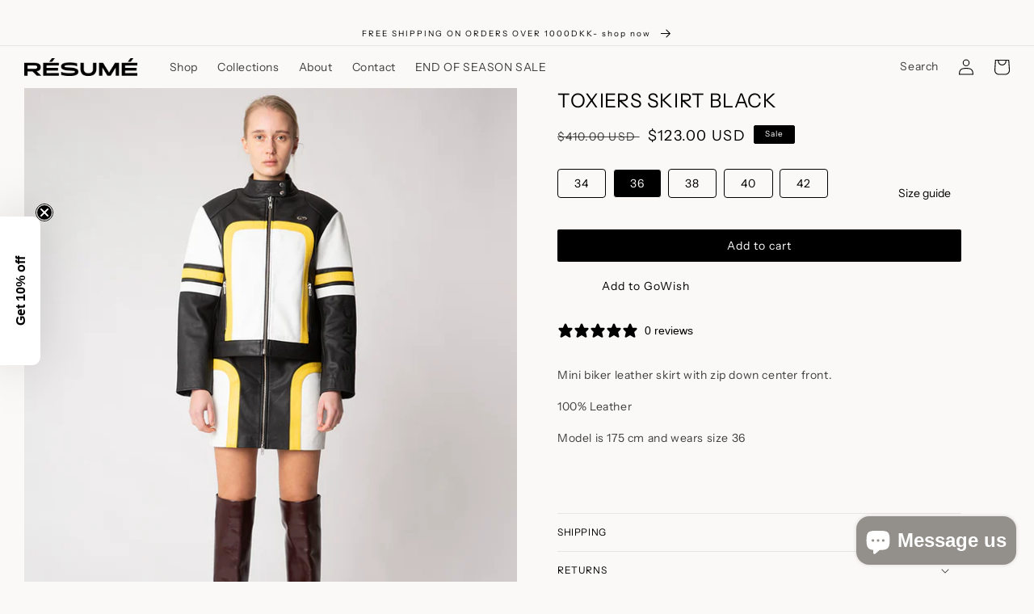

--- FILE ---
content_type: text/html; charset=utf-8
request_url: https://resumecph.com/en-us/products/toxiers-skirt-black
body_size: 32307
content:
<!doctype html>
<html class="no-js" lang="en">
  <head>
    <meta charset="utf-8">
    <meta http-equiv="X-UA-Compatible" content="IE=edge">
    <meta name="viewport" content="width=device-width,initial-scale=1">
    <meta name="theme-color" content="">
    <link rel="canonical" href="https://resumecph.com/en-us/products/toxiers-skirt-black">
    <link rel="preconnect" href="https://cdn.shopify.com" crossorigin>

<!-- Hotjar Tracking Code for https://resumecph.com -->
<script>
    (function(h,o,t,j,a,r){
        h.hj=h.hj||function(){(h.hj.q=h.hj.q||[]).push(arguments)};
        h._hjSettings={hjid:3222107,hjsv:6};
        a=o.getElementsByTagName('head')[0];
        r=o.createElement('script');r.async=1;
        r.src=t+h._hjSettings.hjid+j+h._hjSettings.hjsv;
        a.appendChild(r);
    })(window,document,'https://static.hotjar.com/c/hotjar-','.js?sv=');
</script>


<!-- Google Consent Mode for CookieBot for https://resumecph.com -->

    
<script data-cookieconsent="ignore"> window.dataLayer = window.dataLayer || []; function gtag() { dataLayer.push(arguments); } gtag("consent", "default", { ad_personalization: "denied", ad_storage: "denied", ad_user_data: "denied", analytics_storage: "denied", functionality_storage: "denied", personalization_storage: "denied", security_storage: "granted", wait_for_update: 500, }); gtag("set", "ads_data_redaction", true); gtag("set", "url_passthrough", false);</script> 

<!-- CookieBot for https://resumecph.com -->

<script id="Cookiebot" src="https://consent.cookiebot.com/uc.js" data-cbid="b5b99200-4780-4e39-80e7-9ee09450fdf6" data-blockingmode="auto" type="text/javascript" defer></script>



<!-- Google Tag Manager -->
<script>(function(w,d,s,l,i){w[l]=w[l]||[];w[l].push({'gtm.start':
new Date().getTime(),event:'gtm.js'});var f=d.getElementsByTagName(s)[0],
j=d.createElement(s),dl=l!='dataLayer'?'&l='+l:'';j.async=true;j.src=
'https://www.googletagmanager.com/gtm.js?id='+i+dl;f.parentNode.insertBefore(j,f);
})(window,document,'script','dataLayer','GTM-NZ6WFF7');</script>
<!-- End Google Tag Manager --><link rel="icon" type="image/png" href="//resumecph.com/cdn/shop/files/png_32_2.png?crop=center&height=32&v=1666428267&width=32"><link rel="preconnect" href="https://fonts.shopifycdn.com" crossorigin><title>
      ToxieRS Skirt Black
 &ndash; Resume</title>

    
      <meta name="description" content="Mini biker leather skirt with zip down center front. 100% Leather Model is 175 cm and wears size 36">
    

    

<meta property="og:site_name" content="Resume">
<meta property="og:url" content="https://resumecph.com/en-us/products/toxiers-skirt-black">
<meta property="og:title" content="ToxieRS Skirt Black">
<meta property="og:type" content="product">
<meta property="og:description" content="Mini biker leather skirt with zip down center front. 100% Leather Model is 175 cm and wears size 36"><meta property="og:image" content="http://resumecph.com/cdn/shop/files/IMG_10362_736364e0-a8f5-4f73-9237-18522c98fce4.jpg?v=1693217728">
  <meta property="og:image:secure_url" content="https://resumecph.com/cdn/shop/files/IMG_10362_736364e0-a8f5-4f73-9237-18522c98fce4.jpg?v=1693217728">
  <meta property="og:image:width" content="800">
  <meta property="og:image:height" content="1200"><meta property="og:price:amount" content="123.00">
  <meta property="og:price:currency" content="USD"><meta name="twitter:card" content="summary_large_image">
<meta name="twitter:title" content="ToxieRS Skirt Black">
<meta name="twitter:description" content="Mini biker leather skirt with zip down center front. 100% Leather Model is 175 cm and wears size 36">


    <script src="//resumecph.com/cdn/shop/t/29/assets/global.js?v=152659986947565571271738312642" defer="defer"></script>
    <script>window.performance && window.performance.mark && window.performance.mark('shopify.content_for_header.start');</script><meta name="facebook-domain-verification" content="b7h85qvtmr17ewrvkjhrsr0dlcegip">
<meta name="google-site-verification" content="esuv_gtHpaDSHULFbzTnohkw4pFj88pzlbKTC5DCNPA">
<meta id="shopify-digital-wallet" name="shopify-digital-wallet" content="/65441562878/digital_wallets/dialog">
<meta name="shopify-checkout-api-token" content="0518159bb77458a85ff5b870c6bb0f92">
<link rel="alternate" hreflang="x-default" href="https://resumecph.com/products/toxiers-skirt-black">
<link rel="alternate" hreflang="en" href="https://resumecph.com/products/toxiers-skirt-black">
<link rel="alternate" hreflang="en-SE" href="https://resumecph.com/en-se/products/toxiers-skirt-black">
<link rel="alternate" hreflang="en-NO" href="https://resumecph.com/en-no/products/toxiers-skirt-black">
<link rel="alternate" hreflang="en-GB" href="https://resumecph.com/en-gb/products/toxiers-skirt-black">
<link rel="alternate" hreflang="en-US" href="https://resumecph.com/en-us/products/toxiers-skirt-black">
<link rel="alternate" hreflang="en-CA" href="https://resumecph.com/en-us/products/toxiers-skirt-black">
<link rel="alternate" hreflang="en-JP" href="https://resumecph.com/en-us/products/toxiers-skirt-black">
<link rel="alternate" hreflang="en-HK" href="https://resumecph.com/en-us/products/toxiers-skirt-black">
<link rel="alternate" hreflang="en-AU" href="https://resumecph.com/en-us/products/toxiers-skirt-black">
<link rel="alternate" hreflang="en-NL" href="https://resumecph.com/en-nl/products/toxiers-skirt-black">
<link rel="alternate" hreflang="en-DE" href="https://resumecph.com/en-de/products/toxiers-skirt-black">
<link rel="alternate" type="application/json+oembed" href="https://resumecph.com/en-us/products/toxiers-skirt-black.oembed">
<script async="async" src="/checkouts/internal/preloads.js?locale=en-US"></script>
<link rel="preconnect" href="https://shop.app" crossorigin="anonymous">
<script async="async" src="https://shop.app/checkouts/internal/preloads.js?locale=en-US&shop_id=65441562878" crossorigin="anonymous"></script>
<script id="apple-pay-shop-capabilities" type="application/json">{"shopId":65441562878,"countryCode":"DK","currencyCode":"USD","merchantCapabilities":["supports3DS"],"merchantId":"gid:\/\/shopify\/Shop\/65441562878","merchantName":"Resume","requiredBillingContactFields":["postalAddress","email","phone"],"requiredShippingContactFields":["postalAddress","email","phone"],"shippingType":"shipping","supportedNetworks":["visa","maestro","masterCard","amex"],"total":{"type":"pending","label":"Resume","amount":"1.00"},"shopifyPaymentsEnabled":true,"supportsSubscriptions":true}</script>
<script id="shopify-features" type="application/json">{"accessToken":"0518159bb77458a85ff5b870c6bb0f92","betas":["rich-media-storefront-analytics"],"domain":"resumecph.com","predictiveSearch":true,"shopId":65441562878,"locale":"en"}</script>
<script>var Shopify = Shopify || {};
Shopify.shop = "resumecopenhagen.myshopify.com";
Shopify.locale = "en";
Shopify.currency = {"active":"USD","rate":"0.15834684"};
Shopify.country = "US";
Shopify.theme = {"name":"PRE SIGN-UP SS25 NAPA l RESUME l 2024-25","id":178040602963,"schema_name":"Sense","schema_version":"4.0.0","theme_store_id":1356,"role":"main"};
Shopify.theme.handle = "null";
Shopify.theme.style = {"id":null,"handle":null};
Shopify.cdnHost = "resumecph.com/cdn";
Shopify.routes = Shopify.routes || {};
Shopify.routes.root = "/en-us/";</script>
<script type="module">!function(o){(o.Shopify=o.Shopify||{}).modules=!0}(window);</script>
<script>!function(o){function n(){var o=[];function n(){o.push(Array.prototype.slice.apply(arguments))}return n.q=o,n}var t=o.Shopify=o.Shopify||{};t.loadFeatures=n(),t.autoloadFeatures=n()}(window);</script>
<script>
  window.ShopifyPay = window.ShopifyPay || {};
  window.ShopifyPay.apiHost = "shop.app\/pay";
  window.ShopifyPay.redirectState = null;
</script>
<script id="shop-js-analytics" type="application/json">{"pageType":"product"}</script>
<script defer="defer" async type="module" src="//resumecph.com/cdn/shopifycloud/shop-js/modules/v2/client.init-shop-cart-sync_C5BV16lS.en.esm.js"></script>
<script defer="defer" async type="module" src="//resumecph.com/cdn/shopifycloud/shop-js/modules/v2/chunk.common_CygWptCX.esm.js"></script>
<script type="module">
  await import("//resumecph.com/cdn/shopifycloud/shop-js/modules/v2/client.init-shop-cart-sync_C5BV16lS.en.esm.js");
await import("//resumecph.com/cdn/shopifycloud/shop-js/modules/v2/chunk.common_CygWptCX.esm.js");

  window.Shopify.SignInWithShop?.initShopCartSync?.({"fedCMEnabled":true,"windoidEnabled":true});

</script>
<script>
  window.Shopify = window.Shopify || {};
  if (!window.Shopify.featureAssets) window.Shopify.featureAssets = {};
  window.Shopify.featureAssets['shop-js'] = {"shop-cart-sync":["modules/v2/client.shop-cart-sync_ZFArdW7E.en.esm.js","modules/v2/chunk.common_CygWptCX.esm.js"],"init-fed-cm":["modules/v2/client.init-fed-cm_CmiC4vf6.en.esm.js","modules/v2/chunk.common_CygWptCX.esm.js"],"shop-button":["modules/v2/client.shop-button_tlx5R9nI.en.esm.js","modules/v2/chunk.common_CygWptCX.esm.js"],"shop-cash-offers":["modules/v2/client.shop-cash-offers_DOA2yAJr.en.esm.js","modules/v2/chunk.common_CygWptCX.esm.js","modules/v2/chunk.modal_D71HUcav.esm.js"],"init-windoid":["modules/v2/client.init-windoid_sURxWdc1.en.esm.js","modules/v2/chunk.common_CygWptCX.esm.js"],"shop-toast-manager":["modules/v2/client.shop-toast-manager_ClPi3nE9.en.esm.js","modules/v2/chunk.common_CygWptCX.esm.js"],"init-shop-email-lookup-coordinator":["modules/v2/client.init-shop-email-lookup-coordinator_B8hsDcYM.en.esm.js","modules/v2/chunk.common_CygWptCX.esm.js"],"init-shop-cart-sync":["modules/v2/client.init-shop-cart-sync_C5BV16lS.en.esm.js","modules/v2/chunk.common_CygWptCX.esm.js"],"avatar":["modules/v2/client.avatar_BTnouDA3.en.esm.js"],"pay-button":["modules/v2/client.pay-button_FdsNuTd3.en.esm.js","modules/v2/chunk.common_CygWptCX.esm.js"],"init-customer-accounts":["modules/v2/client.init-customer-accounts_DxDtT_ad.en.esm.js","modules/v2/client.shop-login-button_C5VAVYt1.en.esm.js","modules/v2/chunk.common_CygWptCX.esm.js","modules/v2/chunk.modal_D71HUcav.esm.js"],"init-shop-for-new-customer-accounts":["modules/v2/client.init-shop-for-new-customer-accounts_ChsxoAhi.en.esm.js","modules/v2/client.shop-login-button_C5VAVYt1.en.esm.js","modules/v2/chunk.common_CygWptCX.esm.js","modules/v2/chunk.modal_D71HUcav.esm.js"],"shop-login-button":["modules/v2/client.shop-login-button_C5VAVYt1.en.esm.js","modules/v2/chunk.common_CygWptCX.esm.js","modules/v2/chunk.modal_D71HUcav.esm.js"],"init-customer-accounts-sign-up":["modules/v2/client.init-customer-accounts-sign-up_CPSyQ0Tj.en.esm.js","modules/v2/client.shop-login-button_C5VAVYt1.en.esm.js","modules/v2/chunk.common_CygWptCX.esm.js","modules/v2/chunk.modal_D71HUcav.esm.js"],"shop-follow-button":["modules/v2/client.shop-follow-button_Cva4Ekp9.en.esm.js","modules/v2/chunk.common_CygWptCX.esm.js","modules/v2/chunk.modal_D71HUcav.esm.js"],"checkout-modal":["modules/v2/client.checkout-modal_BPM8l0SH.en.esm.js","modules/v2/chunk.common_CygWptCX.esm.js","modules/v2/chunk.modal_D71HUcav.esm.js"],"lead-capture":["modules/v2/client.lead-capture_Bi8yE_yS.en.esm.js","modules/v2/chunk.common_CygWptCX.esm.js","modules/v2/chunk.modal_D71HUcav.esm.js"],"shop-login":["modules/v2/client.shop-login_D6lNrXab.en.esm.js","modules/v2/chunk.common_CygWptCX.esm.js","modules/v2/chunk.modal_D71HUcav.esm.js"],"payment-terms":["modules/v2/client.payment-terms_CZxnsJam.en.esm.js","modules/v2/chunk.common_CygWptCX.esm.js","modules/v2/chunk.modal_D71HUcav.esm.js"]};
</script>
<script id="__st">var __st={"a":65441562878,"offset":3600,"reqid":"3c4acfc4-c5d2-4f0f-ab27-9114a45b6391-1768619670","pageurl":"resumecph.com\/en-us\/products\/toxiers-skirt-black","u":"193784e5821f","p":"product","rtyp":"product","rid":8513531216211};</script>
<script>window.ShopifyPaypalV4VisibilityTracking = true;</script>
<script id="captcha-bootstrap">!function(){'use strict';const t='contact',e='account',n='new_comment',o=[[t,t],['blogs',n],['comments',n],[t,'customer']],c=[[e,'customer_login'],[e,'guest_login'],[e,'recover_customer_password'],[e,'create_customer']],r=t=>t.map((([t,e])=>`form[action*='/${t}']:not([data-nocaptcha='true']) input[name='form_type'][value='${e}']`)).join(','),a=t=>()=>t?[...document.querySelectorAll(t)].map((t=>t.form)):[];function s(){const t=[...o],e=r(t);return a(e)}const i='password',u='form_key',d=['recaptcha-v3-token','g-recaptcha-response','h-captcha-response',i],f=()=>{try{return window.sessionStorage}catch{return}},m='__shopify_v',_=t=>t.elements[u];function p(t,e,n=!1){try{const o=window.sessionStorage,c=JSON.parse(o.getItem(e)),{data:r}=function(t){const{data:e,action:n}=t;return t[m]||n?{data:e,action:n}:{data:t,action:n}}(c);for(const[e,n]of Object.entries(r))t.elements[e]&&(t.elements[e].value=n);n&&o.removeItem(e)}catch(o){console.error('form repopulation failed',{error:o})}}const l='form_type',E='cptcha';function T(t){t.dataset[E]=!0}const w=window,h=w.document,L='Shopify',v='ce_forms',y='captcha';let A=!1;((t,e)=>{const n=(g='f06e6c50-85a8-45c8-87d0-21a2b65856fe',I='https://cdn.shopify.com/shopifycloud/storefront-forms-hcaptcha/ce_storefront_forms_captcha_hcaptcha.v1.5.2.iife.js',D={infoText:'Protected by hCaptcha',privacyText:'Privacy',termsText:'Terms'},(t,e,n)=>{const o=w[L][v],c=o.bindForm;if(c)return c(t,g,e,D).then(n);var r;o.q.push([[t,g,e,D],n]),r=I,A||(h.body.append(Object.assign(h.createElement('script'),{id:'captcha-provider',async:!0,src:r})),A=!0)});var g,I,D;w[L]=w[L]||{},w[L][v]=w[L][v]||{},w[L][v].q=[],w[L][y]=w[L][y]||{},w[L][y].protect=function(t,e){n(t,void 0,e),T(t)},Object.freeze(w[L][y]),function(t,e,n,w,h,L){const[v,y,A,g]=function(t,e,n){const i=e?o:[],u=t?c:[],d=[...i,...u],f=r(d),m=r(i),_=r(d.filter((([t,e])=>n.includes(e))));return[a(f),a(m),a(_),s()]}(w,h,L),I=t=>{const e=t.target;return e instanceof HTMLFormElement?e:e&&e.form},D=t=>v().includes(t);t.addEventListener('submit',(t=>{const e=I(t);if(!e)return;const n=D(e)&&!e.dataset.hcaptchaBound&&!e.dataset.recaptchaBound,o=_(e),c=g().includes(e)&&(!o||!o.value);(n||c)&&t.preventDefault(),c&&!n&&(function(t){try{if(!f())return;!function(t){const e=f();if(!e)return;const n=_(t);if(!n)return;const o=n.value;o&&e.removeItem(o)}(t);const e=Array.from(Array(32),(()=>Math.random().toString(36)[2])).join('');!function(t,e){_(t)||t.append(Object.assign(document.createElement('input'),{type:'hidden',name:u})),t.elements[u].value=e}(t,e),function(t,e){const n=f();if(!n)return;const o=[...t.querySelectorAll(`input[type='${i}']`)].map((({name:t})=>t)),c=[...d,...o],r={};for(const[a,s]of new FormData(t).entries())c.includes(a)||(r[a]=s);n.setItem(e,JSON.stringify({[m]:1,action:t.action,data:r}))}(t,e)}catch(e){console.error('failed to persist form',e)}}(e),e.submit())}));const S=(t,e)=>{t&&!t.dataset[E]&&(n(t,e.some((e=>e===t))),T(t))};for(const o of['focusin','change'])t.addEventListener(o,(t=>{const e=I(t);D(e)&&S(e,y())}));const B=e.get('form_key'),M=e.get(l),P=B&&M;t.addEventListener('DOMContentLoaded',(()=>{const t=y();if(P)for(const e of t)e.elements[l].value===M&&p(e,B);[...new Set([...A(),...v().filter((t=>'true'===t.dataset.shopifyCaptcha))])].forEach((e=>S(e,t)))}))}(h,new URLSearchParams(w.location.search),n,t,e,['guest_login'])})(!0,!0)}();</script>
<script integrity="sha256-4kQ18oKyAcykRKYeNunJcIwy7WH5gtpwJnB7kiuLZ1E=" data-source-attribution="shopify.loadfeatures" defer="defer" src="//resumecph.com/cdn/shopifycloud/storefront/assets/storefront/load_feature-a0a9edcb.js" crossorigin="anonymous"></script>
<script crossorigin="anonymous" defer="defer" src="//resumecph.com/cdn/shopifycloud/storefront/assets/shopify_pay/storefront-65b4c6d7.js?v=20250812"></script>
<script data-source-attribution="shopify.dynamic_checkout.dynamic.init">var Shopify=Shopify||{};Shopify.PaymentButton=Shopify.PaymentButton||{isStorefrontPortableWallets:!0,init:function(){window.Shopify.PaymentButton.init=function(){};var t=document.createElement("script");t.src="https://resumecph.com/cdn/shopifycloud/portable-wallets/latest/portable-wallets.en.js",t.type="module",document.head.appendChild(t)}};
</script>
<script data-source-attribution="shopify.dynamic_checkout.buyer_consent">
  function portableWalletsHideBuyerConsent(e){var t=document.getElementById("shopify-buyer-consent"),n=document.getElementById("shopify-subscription-policy-button");t&&n&&(t.classList.add("hidden"),t.setAttribute("aria-hidden","true"),n.removeEventListener("click",e))}function portableWalletsShowBuyerConsent(e){var t=document.getElementById("shopify-buyer-consent"),n=document.getElementById("shopify-subscription-policy-button");t&&n&&(t.classList.remove("hidden"),t.removeAttribute("aria-hidden"),n.addEventListener("click",e))}window.Shopify?.PaymentButton&&(window.Shopify.PaymentButton.hideBuyerConsent=portableWalletsHideBuyerConsent,window.Shopify.PaymentButton.showBuyerConsent=portableWalletsShowBuyerConsent);
</script>
<script data-source-attribution="shopify.dynamic_checkout.cart.bootstrap">document.addEventListener("DOMContentLoaded",(function(){function t(){return document.querySelector("shopify-accelerated-checkout-cart, shopify-accelerated-checkout")}if(t())Shopify.PaymentButton.init();else{new MutationObserver((function(e,n){t()&&(Shopify.PaymentButton.init(),n.disconnect())})).observe(document.body,{childList:!0,subtree:!0})}}));
</script>
<link id="shopify-accelerated-checkout-styles" rel="stylesheet" media="screen" href="https://resumecph.com/cdn/shopifycloud/portable-wallets/latest/accelerated-checkout-backwards-compat.css" crossorigin="anonymous">
<style id="shopify-accelerated-checkout-cart">
        #shopify-buyer-consent {
  margin-top: 1em;
  display: inline-block;
  width: 100%;
}

#shopify-buyer-consent.hidden {
  display: none;
}

#shopify-subscription-policy-button {
  background: none;
  border: none;
  padding: 0;
  text-decoration: underline;
  font-size: inherit;
  cursor: pointer;
}

#shopify-subscription-policy-button::before {
  box-shadow: none;
}

      </style>
<script id="sections-script" data-sections="product-recommendations,header,footer" defer="defer" src="//resumecph.com/cdn/shop/t/29/compiled_assets/scripts.js?v=3864"></script>
<script>window.performance && window.performance.mark && window.performance.mark('shopify.content_for_header.end');</script>
<script>
function feedback() {
  const p = window.Shopify.customerPrivacy;
  console.log(`Tracking ${p.userCanBeTracked() ? "en" : "dis"}abled`);
}
window.Shopify.loadFeatures(
  [
    {
      name: "consent-tracking-api",
      version: "0.1",
    },
  ],
  function (error) {
    if (error) throw error;
    if ("Cookiebot" in window)
      window.Shopify.customerPrivacy.setTrackingConsent({
        "analytics": false,
        "marketing": false,
        "preferences": false,
        "sale_of_data": false,
      }, () => console.log("Awaiting consent")
    );
  }
);

window.addEventListener("CookiebotOnConsentReady", function () {
  const C = Cookiebot.consent,
      existConsentShopify = setInterval(function () {
        if (window.Shopify.customerPrivacy) {
          clearInterval(existConsentShopify);
          window.Shopify.customerPrivacy.setTrackingConsent({
            "analytics": C["statistics"],
            "marketing": C["marketing"],
            "preferences": C["preferences"],
            "sale_of_data": C["marketing"],
          }, () => console.log("Consent captured"))
        }
      }, 100);
});
</script>



    <style data-shopify>
      @font-face {
  font-family: "Instrument Sans";
  font-weight: 400;
  font-style: normal;
  font-display: swap;
  src: url("//resumecph.com/cdn/fonts/instrument_sans/instrumentsans_n4.db86542ae5e1596dbdb28c279ae6c2086c4c5bfa.woff2") format("woff2"),
       url("//resumecph.com/cdn/fonts/instrument_sans/instrumentsans_n4.510f1b081e58d08c30978f465518799851ef6d8b.woff") format("woff");
}

      @font-face {
  font-family: "Instrument Sans";
  font-weight: 700;
  font-style: normal;
  font-display: swap;
  src: url("//resumecph.com/cdn/fonts/instrument_sans/instrumentsans_n7.e4ad9032e203f9a0977786c356573ced65a7419a.woff2") format("woff2"),
       url("//resumecph.com/cdn/fonts/instrument_sans/instrumentsans_n7.b9e40f166fb7639074ba34738101a9d2990bb41a.woff") format("woff");
}

      @font-face {
  font-family: "Instrument Sans";
  font-weight: 400;
  font-style: italic;
  font-display: swap;
  src: url("//resumecph.com/cdn/fonts/instrument_sans/instrumentsans_i4.028d3c3cd8d085648c808ceb20cd2fd1eb3560e5.woff2") format("woff2"),
       url("//resumecph.com/cdn/fonts/instrument_sans/instrumentsans_i4.7e90d82df8dee29a99237cd19cc529d2206706a2.woff") format("woff");
}

      @font-face {
  font-family: "Instrument Sans";
  font-weight: 700;
  font-style: italic;
  font-display: swap;
  src: url("//resumecph.com/cdn/fonts/instrument_sans/instrumentsans_i7.d6063bb5d8f9cbf96eace9e8801697c54f363c6a.woff2") format("woff2"),
       url("//resumecph.com/cdn/fonts/instrument_sans/instrumentsans_i7.ce33afe63f8198a3ac4261b826b560103542cd36.woff") format("woff");
}

      @font-face {
  font-family: "Instrument Sans";
  font-weight: 400;
  font-style: normal;
  font-display: swap;
  src: url("//resumecph.com/cdn/fonts/instrument_sans/instrumentsans_n4.db86542ae5e1596dbdb28c279ae6c2086c4c5bfa.woff2") format("woff2"),
       url("//resumecph.com/cdn/fonts/instrument_sans/instrumentsans_n4.510f1b081e58d08c30978f465518799851ef6d8b.woff") format("woff");
}


      :root {
        --font-body-family: "Instrument Sans", sans-serif;
        --font-body-style: normal;
        --font-body-weight: 400;
        --font-body-weight-bold: 700;

        --font-heading-family: "Instrument Sans", sans-serif;
        --font-heading-style: normal;
        --font-heading-weight: 400;

        --font-body-scale: 1.0;
        --font-heading-scale: 1.0;

        --color-base-text: 0, 0, 0;
        --color-shadow: 0, 0, 0;
        --color-base-background-1: 251, 249, 247;
        --color-base-background-2: 0, 0, 0;
        --color-base-solid-button-labels: , , ;
        --color-base-outline-button-labels: 0, 0, 0;
        --color-base-accent-1: 0, 0, 0;
        --color-base-accent-2: 0, 0, 0;
        --payment-terms-background-color: #fbf9f7;

        --gradient-base-background-1: #fbf9f7;
        --gradient-base-background-2: #000000;
        --gradient-base-accent-1: #000000;
        --gradient-base-accent-2: #000000;

        --media-padding: px;
        --media-border-opacity: 0.0;
        --media-border-width: 0px;
        --media-radius: 0px;
        --media-shadow-opacity: 0.0;
        --media-shadow-horizontal-offset: 0px;
        --media-shadow-vertical-offset: 0px;
        --media-shadow-blur-radius: 0px;
        --media-shadow-visible: 0;

        --page-width: 150rem;
        --page-width-margin: 0rem;

        --card-image-padding: 0.0rem;
        --card-corner-radius: 1.2rem;
        --card-text-alignment: center;
        --card-border-width: 0.0rem;
        --card-border-opacity: 0.1;
        --card-shadow-opacity: 0.05;
        --card-shadow-visible: 1;
        --card-shadow-horizontal-offset: 1.0rem;
        --card-shadow-vertical-offset: 1.0rem;
        --card-shadow-blur-radius: 3.5rem;

        --badge-corner-radius: 0.2rem;

        --popup-border-width: 1px;
        --popup-border-opacity: 0.1;
        --popup-corner-radius: 22px;
        --popup-shadow-opacity: 0.1;
        --popup-shadow-horizontal-offset: 10px;
        --popup-shadow-vertical-offset: 12px;
        --popup-shadow-blur-radius: 20px;

        --drawer-border-width: 1px;
        --drawer-border-opacity: 0.1;
        --drawer-shadow-opacity: 0.0;
        --drawer-shadow-horizontal-offset: 0px;
        --drawer-shadow-vertical-offset: 4px;
        --drawer-shadow-blur-radius: 5px;

        --spacing-sections-desktop: 0px;
        --spacing-sections-mobile: 0px;

        --grid-desktop-vertical-spacing: 0px;
        --grid-desktop-horizontal-spacing: 0px;
        --grid-mobile-vertical-spacing: 0px;
        --grid-mobile-horizontal-spacing: 0px;

        --text-boxes-border-opacity: 0.1;
        --text-boxes-border-width: 0px;
        --text-boxes-radius: 0px;
        --text-boxes-shadow-opacity: 0.0;
        --text-boxes-shadow-visible: 0;
        --text-boxes-shadow-horizontal-offset: 10px;
        --text-boxes-shadow-vertical-offset: 12px;
        --text-boxes-shadow-blur-radius: 20px;

        --buttons-radius: 2px;
        --buttons-radius-outset: 2px;
        --buttons-border-width: 0px;
        --buttons-border-opacity: 1.0;
        --buttons-shadow-opacity: 0.0;
        --buttons-shadow-visible: 0;
        --buttons-shadow-horizontal-offset: 0px;
        --buttons-shadow-vertical-offset: 0px;
        --buttons-shadow-blur-radius: 0px;
        --buttons-border-offset: 0.3px;

        --inputs-radius: 0px;
        --inputs-border-width: 0px;
        --inputs-border-opacity: 0.55;
        --inputs-shadow-opacity: 0.0;
        --inputs-shadow-horizontal-offset: 0px;
        --inputs-margin-offset: 0px;
        --inputs-shadow-vertical-offset: 0px;
        --inputs-shadow-blur-radius: 0px;
        --inputs-radius-outset: 0px;

        --variant-pills-radius: 4px;
        --variant-pills-border-width: 0px;
        --variant-pills-border-opacity: 0.1;
        --variant-pills-shadow-opacity: 0.0;
        --variant-pills-shadow-horizontal-offset: 0px;
        --variant-pills-shadow-vertical-offset: 4px;
        --variant-pills-shadow-blur-radius: 5px;
      }

      *,
      *::before,
      *::after {
        box-sizing: inherit;
      }

      html {
        box-sizing: border-box;
        font-size: calc(var(--font-body-scale) * 62.5%);
        height: 100%;
      }

      body {
        display: grid;
        grid-template-rows: auto auto 1fr auto;
        grid-template-columns: 100%;
        min-height: 100%;
        margin: 0;
        font-size: 1.5rem;
        letter-spacing: 0.06rem;
        line-height: calc(1 + 0.8 / var(--font-body-scale));
        font-family: var(--font-body-family);
        font-style: var(--font-body-style);
        font-weight: var(--font-body-weight);
      }

      @media screen and (min-width: 750px) {
        body {
          font-size: 1.6rem;
        }
      }
    </style>


    <link href="//resumecph.com/cdn/shop/t/29/assets/base.css?v=41317145786350828131738312642" rel="stylesheet" type="text/css" media="all" />
<link rel="preload" as="font" href="//resumecph.com/cdn/fonts/instrument_sans/instrumentsans_n4.db86542ae5e1596dbdb28c279ae6c2086c4c5bfa.woff2" type="font/woff2" crossorigin><link rel="preload" as="font" href="//resumecph.com/cdn/fonts/instrument_sans/instrumentsans_n4.db86542ae5e1596dbdb28c279ae6c2086c4c5bfa.woff2" type="font/woff2" crossorigin><link rel="stylesheet" href="//resumecph.com/cdn/shop/t/29/assets/component-predictive-search.css?v=172449129497995984801738312642" media="print" onload="this.media='all'"><script>document.documentElement.className = document.documentElement.className.replace('no-js', 'js');
    if (Shopify.designMode) {
      document.documentElement.classList.add('shopify-design-mode');
    }
    </script>

  <!-- Ønskeskyen / Heylink tracking -->
      <script src='https://tag.heylink.com/99ae4066-4a91-4b28-854a-ea5e8ea71f6e/script.js' defer></script>
      <script type="application/javascript" src="https://storage.googleapis.com/gowish-button-prod/js/gowish-iframe.js" data-use-btn="true"" id="gowish-iframescript" defer></script>
      <link rel="stylesheet" href="https://storage.googleapis.com/gowish-button-prod/css/gowish-iframe.css">
  <!-- End Ønskeskyen / Heylink tracking -->
  
  <!-- BEGIN app block: shopify://apps/instafeed/blocks/head-block/c447db20-095d-4a10-9725-b5977662c9d5 --><link rel="preconnect" href="https://cdn.nfcube.com/">
<link rel="preconnect" href="https://scontent.cdninstagram.com/">


  <script>
    document.addEventListener('DOMContentLoaded', function () {
      let instafeedScript = document.createElement('script');

      
        instafeedScript.src = 'https://cdn.nfcube.com/instafeed-af06d97cb60d9446067848868630b802.js';
      

      document.body.appendChild(instafeedScript);
    });
  </script>





<!-- END app block --><!-- BEGIN app block: shopify://apps/klaviyo-email-marketing-sms/blocks/klaviyo-onsite-embed/2632fe16-c075-4321-a88b-50b567f42507 -->












  <script async src="https://static.klaviyo.com/onsite/js/V9t5Ck/klaviyo.js?company_id=V9t5Ck"></script>
  <script>!function(){if(!window.klaviyo){window._klOnsite=window._klOnsite||[];try{window.klaviyo=new Proxy({},{get:function(n,i){return"push"===i?function(){var n;(n=window._klOnsite).push.apply(n,arguments)}:function(){for(var n=arguments.length,o=new Array(n),w=0;w<n;w++)o[w]=arguments[w];var t="function"==typeof o[o.length-1]?o.pop():void 0,e=new Promise((function(n){window._klOnsite.push([i].concat(o,[function(i){t&&t(i),n(i)}]))}));return e}}})}catch(n){window.klaviyo=window.klaviyo||[],window.klaviyo.push=function(){var n;(n=window._klOnsite).push.apply(n,arguments)}}}}();</script>

  
    <script id="viewed_product">
      if (item == null) {
        var _learnq = _learnq || [];

        var MetafieldReviews = null
        var MetafieldYotpoRating = null
        var MetafieldYotpoCount = null
        var MetafieldLooxRating = null
        var MetafieldLooxCount = null
        var okendoProduct = null
        var okendoProductReviewCount = null
        var okendoProductReviewAverageValue = null
        try {
          // The following fields are used for Customer Hub recently viewed in order to add reviews.
          // This information is not part of __kla_viewed. Instead, it is part of __kla_viewed_reviewed_items
          MetafieldReviews = {};
          MetafieldYotpoRating = null
          MetafieldYotpoCount = null
          MetafieldLooxRating = null
          MetafieldLooxCount = null

          okendoProduct = null
          // If the okendo metafield is not legacy, it will error, which then requires the new json formatted data
          if (okendoProduct && 'error' in okendoProduct) {
            okendoProduct = null
          }
          okendoProductReviewCount = okendoProduct ? okendoProduct.reviewCount : null
          okendoProductReviewAverageValue = okendoProduct ? okendoProduct.reviewAverageValue : null
        } catch (error) {
          console.error('Error in Klaviyo onsite reviews tracking:', error);
        }

        var item = {
          Name: "ToxieRS Skirt Black",
          ProductID: 8513531216211,
          Categories: ["All","Archive Sale","AW23 Drive","END OF SEASON SALE","SALE 70% - END OF SEASON","Skirts, Shorts"],
          ImageURL: "https://resumecph.com/cdn/shop/files/IMG_10362_736364e0-a8f5-4f73-9237-18522c98fce4_grande.jpg?v=1693217728",
          URL: "https://resumecph.com/en-us/products/toxiers-skirt-black",
          Brand: "Resume",
          Price: "$123.00",
          Value: "123.00",
          CompareAtPrice: "$410.00"
        };
        _learnq.push(['track', 'Viewed Product', item]);
        _learnq.push(['trackViewedItem', {
          Title: item.Name,
          ItemId: item.ProductID,
          Categories: item.Categories,
          ImageUrl: item.ImageURL,
          Url: item.URL,
          Metadata: {
            Brand: item.Brand,
            Price: item.Price,
            Value: item.Value,
            CompareAtPrice: item.CompareAtPrice
          },
          metafields:{
            reviews: MetafieldReviews,
            yotpo:{
              rating: MetafieldYotpoRating,
              count: MetafieldYotpoCount,
            },
            loox:{
              rating: MetafieldLooxRating,
              count: MetafieldLooxCount,
            },
            okendo: {
              rating: okendoProductReviewAverageValue,
              count: okendoProductReviewCount,
            }
          }
        }]);
      }
    </script>
  




  <script>
    window.klaviyoReviewsProductDesignMode = false
  </script>







<!-- END app block --><script src="https://cdn.shopify.com/extensions/0199a9f1-c4f6-7aac-b503-89501cfc1114/gowish-shopify-app-65/assets/serverside-tracking.js" type="text/javascript" defer="defer"></script>
<script src="https://cdn.shopify.com/extensions/7bc9bb47-adfa-4267-963e-cadee5096caf/inbox-1252/assets/inbox-chat-loader.js" type="text/javascript" defer="defer"></script>
<script src="https://cdn.shopify.com/extensions/019b09dd-709f-7233-8c82-cc4081277048/klaviyo-email-marketing-44/assets/app.js" type="text/javascript" defer="defer"></script>
<link href="https://cdn.shopify.com/extensions/019b09dd-709f-7233-8c82-cc4081277048/klaviyo-email-marketing-44/assets/app.css" rel="stylesheet" type="text/css" media="all">
<script src="https://cdn.shopify.com/extensions/019b7cd0-6587-73c3-9937-bcc2249fa2c4/lb-upsell-227/assets/lb-selleasy.js" type="text/javascript" defer="defer"></script>
<link href="https://monorail-edge.shopifysvc.com" rel="dns-prefetch">
<script>(function(){if ("sendBeacon" in navigator && "performance" in window) {try {var session_token_from_headers = performance.getEntriesByType('navigation')[0].serverTiming.find(x => x.name == '_s').description;} catch {var session_token_from_headers = undefined;}var session_cookie_matches = document.cookie.match(/_shopify_s=([^;]*)/);var session_token_from_cookie = session_cookie_matches && session_cookie_matches.length === 2 ? session_cookie_matches[1] : "";var session_token = session_token_from_headers || session_token_from_cookie || "";function handle_abandonment_event(e) {var entries = performance.getEntries().filter(function(entry) {return /monorail-edge.shopifysvc.com/.test(entry.name);});if (!window.abandonment_tracked && entries.length === 0) {window.abandonment_tracked = true;var currentMs = Date.now();var navigation_start = performance.timing.navigationStart;var payload = {shop_id: 65441562878,url: window.location.href,navigation_start,duration: currentMs - navigation_start,session_token,page_type: "product"};window.navigator.sendBeacon("https://monorail-edge.shopifysvc.com/v1/produce", JSON.stringify({schema_id: "online_store_buyer_site_abandonment/1.1",payload: payload,metadata: {event_created_at_ms: currentMs,event_sent_at_ms: currentMs}}));}}window.addEventListener('pagehide', handle_abandonment_event);}}());</script>
<script id="web-pixels-manager-setup">(function e(e,d,r,n,o){if(void 0===o&&(o={}),!Boolean(null===(a=null===(i=window.Shopify)||void 0===i?void 0:i.analytics)||void 0===a?void 0:a.replayQueue)){var i,a;window.Shopify=window.Shopify||{};var t=window.Shopify;t.analytics=t.analytics||{};var s=t.analytics;s.replayQueue=[],s.publish=function(e,d,r){return s.replayQueue.push([e,d,r]),!0};try{self.performance.mark("wpm:start")}catch(e){}var l=function(){var e={modern:/Edge?\/(1{2}[4-9]|1[2-9]\d|[2-9]\d{2}|\d{4,})\.\d+(\.\d+|)|Firefox\/(1{2}[4-9]|1[2-9]\d|[2-9]\d{2}|\d{4,})\.\d+(\.\d+|)|Chrom(ium|e)\/(9{2}|\d{3,})\.\d+(\.\d+|)|(Maci|X1{2}).+ Version\/(15\.\d+|(1[6-9]|[2-9]\d|\d{3,})\.\d+)([,.]\d+|)( \(\w+\)|)( Mobile\/\w+|) Safari\/|Chrome.+OPR\/(9{2}|\d{3,})\.\d+\.\d+|(CPU[ +]OS|iPhone[ +]OS|CPU[ +]iPhone|CPU IPhone OS|CPU iPad OS)[ +]+(15[._]\d+|(1[6-9]|[2-9]\d|\d{3,})[._]\d+)([._]\d+|)|Android:?[ /-](13[3-9]|1[4-9]\d|[2-9]\d{2}|\d{4,})(\.\d+|)(\.\d+|)|Android.+Firefox\/(13[5-9]|1[4-9]\d|[2-9]\d{2}|\d{4,})\.\d+(\.\d+|)|Android.+Chrom(ium|e)\/(13[3-9]|1[4-9]\d|[2-9]\d{2}|\d{4,})\.\d+(\.\d+|)|SamsungBrowser\/([2-9]\d|\d{3,})\.\d+/,legacy:/Edge?\/(1[6-9]|[2-9]\d|\d{3,})\.\d+(\.\d+|)|Firefox\/(5[4-9]|[6-9]\d|\d{3,})\.\d+(\.\d+|)|Chrom(ium|e)\/(5[1-9]|[6-9]\d|\d{3,})\.\d+(\.\d+|)([\d.]+$|.*Safari\/(?![\d.]+ Edge\/[\d.]+$))|(Maci|X1{2}).+ Version\/(10\.\d+|(1[1-9]|[2-9]\d|\d{3,})\.\d+)([,.]\d+|)( \(\w+\)|)( Mobile\/\w+|) Safari\/|Chrome.+OPR\/(3[89]|[4-9]\d|\d{3,})\.\d+\.\d+|(CPU[ +]OS|iPhone[ +]OS|CPU[ +]iPhone|CPU IPhone OS|CPU iPad OS)[ +]+(10[._]\d+|(1[1-9]|[2-9]\d|\d{3,})[._]\d+)([._]\d+|)|Android:?[ /-](13[3-9]|1[4-9]\d|[2-9]\d{2}|\d{4,})(\.\d+|)(\.\d+|)|Mobile Safari.+OPR\/([89]\d|\d{3,})\.\d+\.\d+|Android.+Firefox\/(13[5-9]|1[4-9]\d|[2-9]\d{2}|\d{4,})\.\d+(\.\d+|)|Android.+Chrom(ium|e)\/(13[3-9]|1[4-9]\d|[2-9]\d{2}|\d{4,})\.\d+(\.\d+|)|Android.+(UC? ?Browser|UCWEB|U3)[ /]?(15\.([5-9]|\d{2,})|(1[6-9]|[2-9]\d|\d{3,})\.\d+)\.\d+|SamsungBrowser\/(5\.\d+|([6-9]|\d{2,})\.\d+)|Android.+MQ{2}Browser\/(14(\.(9|\d{2,})|)|(1[5-9]|[2-9]\d|\d{3,})(\.\d+|))(\.\d+|)|K[Aa][Ii]OS\/(3\.\d+|([4-9]|\d{2,})\.\d+)(\.\d+|)/},d=e.modern,r=e.legacy,n=navigator.userAgent;return n.match(d)?"modern":n.match(r)?"legacy":"unknown"}(),u="modern"===l?"modern":"legacy",c=(null!=n?n:{modern:"",legacy:""})[u],f=function(e){return[e.baseUrl,"/wpm","/b",e.hashVersion,"modern"===e.buildTarget?"m":"l",".js"].join("")}({baseUrl:d,hashVersion:r,buildTarget:u}),m=function(e){var d=e.version,r=e.bundleTarget,n=e.surface,o=e.pageUrl,i=e.monorailEndpoint;return{emit:function(e){var a=e.status,t=e.errorMsg,s=(new Date).getTime(),l=JSON.stringify({metadata:{event_sent_at_ms:s},events:[{schema_id:"web_pixels_manager_load/3.1",payload:{version:d,bundle_target:r,page_url:o,status:a,surface:n,error_msg:t},metadata:{event_created_at_ms:s}}]});if(!i)return console&&console.warn&&console.warn("[Web Pixels Manager] No Monorail endpoint provided, skipping logging."),!1;try{return self.navigator.sendBeacon.bind(self.navigator)(i,l)}catch(e){}var u=new XMLHttpRequest;try{return u.open("POST",i,!0),u.setRequestHeader("Content-Type","text/plain"),u.send(l),!0}catch(e){return console&&console.warn&&console.warn("[Web Pixels Manager] Got an unhandled error while logging to Monorail."),!1}}}}({version:r,bundleTarget:l,surface:e.surface,pageUrl:self.location.href,monorailEndpoint:e.monorailEndpoint});try{o.browserTarget=l,function(e){var d=e.src,r=e.async,n=void 0===r||r,o=e.onload,i=e.onerror,a=e.sri,t=e.scriptDataAttributes,s=void 0===t?{}:t,l=document.createElement("script"),u=document.querySelector("head"),c=document.querySelector("body");if(l.async=n,l.src=d,a&&(l.integrity=a,l.crossOrigin="anonymous"),s)for(var f in s)if(Object.prototype.hasOwnProperty.call(s,f))try{l.dataset[f]=s[f]}catch(e){}if(o&&l.addEventListener("load",o),i&&l.addEventListener("error",i),u)u.appendChild(l);else{if(!c)throw new Error("Did not find a head or body element to append the script");c.appendChild(l)}}({src:f,async:!0,onload:function(){if(!function(){var e,d;return Boolean(null===(d=null===(e=window.Shopify)||void 0===e?void 0:e.analytics)||void 0===d?void 0:d.initialized)}()){var d=window.webPixelsManager.init(e)||void 0;if(d){var r=window.Shopify.analytics;r.replayQueue.forEach((function(e){var r=e[0],n=e[1],o=e[2];d.publishCustomEvent(r,n,o)})),r.replayQueue=[],r.publish=d.publishCustomEvent,r.visitor=d.visitor,r.initialized=!0}}},onerror:function(){return m.emit({status:"failed",errorMsg:"".concat(f," has failed to load")})},sri:function(e){var d=/^sha384-[A-Za-z0-9+/=]+$/;return"string"==typeof e&&d.test(e)}(c)?c:"",scriptDataAttributes:o}),m.emit({status:"loading"})}catch(e){m.emit({status:"failed",errorMsg:(null==e?void 0:e.message)||"Unknown error"})}}})({shopId: 65441562878,storefrontBaseUrl: "https://resumecph.com",extensionsBaseUrl: "https://extensions.shopifycdn.com/cdn/shopifycloud/web-pixels-manager",monorailEndpoint: "https://monorail-edge.shopifysvc.com/unstable/produce_batch",surface: "storefront-renderer",enabledBetaFlags: ["2dca8a86"],webPixelsConfigList: [{"id":"3795812691","configuration":"{\"accountID\":\"V9t5Ck\",\"webPixelConfig\":\"eyJlbmFibGVBZGRlZFRvQ2FydEV2ZW50cyI6IHRydWV9\"}","eventPayloadVersion":"v1","runtimeContext":"STRICT","scriptVersion":"524f6c1ee37bacdca7657a665bdca589","type":"APP","apiClientId":123074,"privacyPurposes":["ANALYTICS","MARKETING"],"dataSharingAdjustments":{"protectedCustomerApprovalScopes":["read_customer_address","read_customer_email","read_customer_name","read_customer_personal_data","read_customer_phone"]}},{"id":"3029565779","configuration":"{\"accountID\":\"selleasy-metrics-track\"}","eventPayloadVersion":"v1","runtimeContext":"STRICT","scriptVersion":"5aac1f99a8ca74af74cea751ede503d2","type":"APP","apiClientId":5519923,"privacyPurposes":[],"dataSharingAdjustments":{"protectedCustomerApprovalScopes":["read_customer_email","read_customer_name","read_customer_personal_data"]}},{"id":"2260533587","configuration":"{\"pixelCode\":\"D0UP8HRC77U5B6N68HBG\"}","eventPayloadVersion":"v1","runtimeContext":"STRICT","scriptVersion":"22e92c2ad45662f435e4801458fb78cc","type":"APP","apiClientId":4383523,"privacyPurposes":["ANALYTICS","MARKETING","SALE_OF_DATA"],"dataSharingAdjustments":{"protectedCustomerApprovalScopes":["read_customer_address","read_customer_email","read_customer_name","read_customer_personal_data","read_customer_phone"]}},{"id":"1677001043","configuration":"{\"accountID\":\"123\"}","eventPayloadVersion":"v1","runtimeContext":"STRICT","scriptVersion":"61c187d11efbda34e77a71a4f2e562df","type":"APP","apiClientId":124322480129,"privacyPurposes":["ANALYTICS"],"dataSharingAdjustments":{"protectedCustomerApprovalScopes":["read_customer_personal_data"]}},{"id":"907379027","configuration":"{\"config\":\"{\\\"pixel_id\\\":\\\"G-CH6TSSX600\\\",\\\"target_country\\\":\\\"DK\\\",\\\"gtag_events\\\":[{\\\"type\\\":\\\"search\\\",\\\"action_label\\\":[\\\"G-CH6TSSX600\\\",\\\"AW-11139443565\\\/Q-3qCPKjwpoYEO3W2b8p\\\"]},{\\\"type\\\":\\\"begin_checkout\\\",\\\"action_label\\\":[\\\"G-CH6TSSX600\\\",\\\"AW-11139443565\\\/iyZcCPijwpoYEO3W2b8p\\\"]},{\\\"type\\\":\\\"view_item\\\",\\\"action_label\\\":[\\\"G-CH6TSSX600\\\",\\\"AW-11139443565\\\/X8V0CO-jwpoYEO3W2b8p\\\",\\\"MC-5J9QSXD3X4\\\"]},{\\\"type\\\":\\\"purchase\\\",\\\"action_label\\\":[\\\"G-CH6TSSX600\\\",\\\"AW-11139443565\\\/2Ix0CNulvqgYEO3W2b8p\\\",\\\"MC-5J9QSXD3X4\\\"]},{\\\"type\\\":\\\"page_view\\\",\\\"action_label\\\":[\\\"G-CH6TSSX600\\\",\\\"AW-11139443565\\\/M3O1COyjwpoYEO3W2b8p\\\",\\\"MC-5J9QSXD3X4\\\"]},{\\\"type\\\":\\\"add_payment_info\\\",\\\"action_label\\\":[\\\"G-CH6TSSX600\\\",\\\"AW-11139443565\\\/RA1iCPujwpoYEO3W2b8p\\\"]},{\\\"type\\\":\\\"add_to_cart\\\",\\\"action_label\\\":[\\\"G-CH6TSSX600\\\",\\\"AW-11139443565\\\/kJ7DCPWjwpoYEO3W2b8p\\\"]}],\\\"enable_monitoring_mode\\\":false}\"}","eventPayloadVersion":"v1","runtimeContext":"OPEN","scriptVersion":"b2a88bafab3e21179ed38636efcd8a93","type":"APP","apiClientId":1780363,"privacyPurposes":[],"dataSharingAdjustments":{"protectedCustomerApprovalScopes":["read_customer_address","read_customer_email","read_customer_name","read_customer_personal_data","read_customer_phone"]}},{"id":"458129747","configuration":"{\"pixel_id\":\"808751173218186\",\"pixel_type\":\"facebook_pixel\",\"metaapp_system_user_token\":\"-\"}","eventPayloadVersion":"v1","runtimeContext":"OPEN","scriptVersion":"ca16bc87fe92b6042fbaa3acc2fbdaa6","type":"APP","apiClientId":2329312,"privacyPurposes":["ANALYTICS","MARKETING","SALE_OF_DATA"],"dataSharingAdjustments":{"protectedCustomerApprovalScopes":["read_customer_address","read_customer_email","read_customer_name","read_customer_personal_data","read_customer_phone"]}},{"id":"shopify-app-pixel","configuration":"{}","eventPayloadVersion":"v1","runtimeContext":"STRICT","scriptVersion":"0450","apiClientId":"shopify-pixel","type":"APP","privacyPurposes":["ANALYTICS","MARKETING"]},{"id":"shopify-custom-pixel","eventPayloadVersion":"v1","runtimeContext":"LAX","scriptVersion":"0450","apiClientId":"shopify-pixel","type":"CUSTOM","privacyPurposes":["ANALYTICS","MARKETING"]}],isMerchantRequest: false,initData: {"shop":{"name":"Resume","paymentSettings":{"currencyCode":"DKK"},"myshopifyDomain":"resumecopenhagen.myshopify.com","countryCode":"DK","storefrontUrl":"https:\/\/resumecph.com\/en-us"},"customer":null,"cart":null,"checkout":null,"productVariants":[{"price":{"amount":123.0,"currencyCode":"USD"},"product":{"title":"ToxieRS Skirt Black","vendor":"Resume","id":"8513531216211","untranslatedTitle":"ToxieRS Skirt Black","url":"\/en-us\/products\/toxiers-skirt-black","type":"Skirt"},"id":"47010213691731","image":{"src":"\/\/resumecph.com\/cdn\/shop\/files\/IMG_10362_736364e0-a8f5-4f73-9237-18522c98fce4.jpg?v=1693217728"},"sku":"5714121098420","title":"34","untranslatedTitle":"34"},{"price":{"amount":123.0,"currencyCode":"USD"},"product":{"title":"ToxieRS Skirt Black","vendor":"Resume","id":"8513531216211","untranslatedTitle":"ToxieRS Skirt Black","url":"\/en-us\/products\/toxiers-skirt-black","type":"Skirt"},"id":"47010213724499","image":{"src":"\/\/resumecph.com\/cdn\/shop\/files\/IMG_10362_736364e0-a8f5-4f73-9237-18522c98fce4.jpg?v=1693217728"},"sku":"5714121098437","title":"36","untranslatedTitle":"36"},{"price":{"amount":123.0,"currencyCode":"USD"},"product":{"title":"ToxieRS Skirt Black","vendor":"Resume","id":"8513531216211","untranslatedTitle":"ToxieRS Skirt Black","url":"\/en-us\/products\/toxiers-skirt-black","type":"Skirt"},"id":"47010213757267","image":{"src":"\/\/resumecph.com\/cdn\/shop\/files\/IMG_10362_736364e0-a8f5-4f73-9237-18522c98fce4.jpg?v=1693217728"},"sku":"5714121098444","title":"38","untranslatedTitle":"38"},{"price":{"amount":123.0,"currencyCode":"USD"},"product":{"title":"ToxieRS Skirt Black","vendor":"Resume","id":"8513531216211","untranslatedTitle":"ToxieRS Skirt Black","url":"\/en-us\/products\/toxiers-skirt-black","type":"Skirt"},"id":"47010213790035","image":{"src":"\/\/resumecph.com\/cdn\/shop\/files\/IMG_10362_736364e0-a8f5-4f73-9237-18522c98fce4.jpg?v=1693217728"},"sku":"5714121098451","title":"40","untranslatedTitle":"40"},{"price":{"amount":123.0,"currencyCode":"USD"},"product":{"title":"ToxieRS Skirt Black","vendor":"Resume","id":"8513531216211","untranslatedTitle":"ToxieRS Skirt Black","url":"\/en-us\/products\/toxiers-skirt-black","type":"Skirt"},"id":"47010213822803","image":{"src":"\/\/resumecph.com\/cdn\/shop\/files\/IMG_10362_736364e0-a8f5-4f73-9237-18522c98fce4.jpg?v=1693217728"},"sku":"5714121098468","title":"42","untranslatedTitle":"42"}],"purchasingCompany":null},},"https://resumecph.com/cdn","fcfee988w5aeb613cpc8e4bc33m6693e112",{"modern":"","legacy":""},{"shopId":"65441562878","storefrontBaseUrl":"https:\/\/resumecph.com","extensionBaseUrl":"https:\/\/extensions.shopifycdn.com\/cdn\/shopifycloud\/web-pixels-manager","surface":"storefront-renderer","enabledBetaFlags":"[\"2dca8a86\"]","isMerchantRequest":"false","hashVersion":"fcfee988w5aeb613cpc8e4bc33m6693e112","publish":"custom","events":"[[\"page_viewed\",{}],[\"product_viewed\",{\"productVariant\":{\"price\":{\"amount\":123.0,\"currencyCode\":\"USD\"},\"product\":{\"title\":\"ToxieRS Skirt Black\",\"vendor\":\"Resume\",\"id\":\"8513531216211\",\"untranslatedTitle\":\"ToxieRS Skirt Black\",\"url\":\"\/en-us\/products\/toxiers-skirt-black\",\"type\":\"Skirt\"},\"id\":\"47010213724499\",\"image\":{\"src\":\"\/\/resumecph.com\/cdn\/shop\/files\/IMG_10362_736364e0-a8f5-4f73-9237-18522c98fce4.jpg?v=1693217728\"},\"sku\":\"5714121098437\",\"title\":\"36\",\"untranslatedTitle\":\"36\"}}]]"});</script><script>
  window.ShopifyAnalytics = window.ShopifyAnalytics || {};
  window.ShopifyAnalytics.meta = window.ShopifyAnalytics.meta || {};
  window.ShopifyAnalytics.meta.currency = 'USD';
  var meta = {"product":{"id":8513531216211,"gid":"gid:\/\/shopify\/Product\/8513531216211","vendor":"Resume","type":"Skirt","handle":"toxiers-skirt-black","variants":[{"id":47010213691731,"price":12300,"name":"ToxieRS Skirt Black - 34","public_title":"34","sku":"5714121098420"},{"id":47010213724499,"price":12300,"name":"ToxieRS Skirt Black - 36","public_title":"36","sku":"5714121098437"},{"id":47010213757267,"price":12300,"name":"ToxieRS Skirt Black - 38","public_title":"38","sku":"5714121098444"},{"id":47010213790035,"price":12300,"name":"ToxieRS Skirt Black - 40","public_title":"40","sku":"5714121098451"},{"id":47010213822803,"price":12300,"name":"ToxieRS Skirt Black - 42","public_title":"42","sku":"5714121098468"}],"remote":false},"page":{"pageType":"product","resourceType":"product","resourceId":8513531216211,"requestId":"3c4acfc4-c5d2-4f0f-ab27-9114a45b6391-1768619670"}};
  for (var attr in meta) {
    window.ShopifyAnalytics.meta[attr] = meta[attr];
  }
</script>
<script class="analytics">
  (function () {
    var customDocumentWrite = function(content) {
      var jquery = null;

      if (window.jQuery) {
        jquery = window.jQuery;
      } else if (window.Checkout && window.Checkout.$) {
        jquery = window.Checkout.$;
      }

      if (jquery) {
        jquery('body').append(content);
      }
    };

    var hasLoggedConversion = function(token) {
      if (token) {
        return document.cookie.indexOf('loggedConversion=' + token) !== -1;
      }
      return false;
    }

    var setCookieIfConversion = function(token) {
      if (token) {
        var twoMonthsFromNow = new Date(Date.now());
        twoMonthsFromNow.setMonth(twoMonthsFromNow.getMonth() + 2);

        document.cookie = 'loggedConversion=' + token + '; expires=' + twoMonthsFromNow;
      }
    }

    var trekkie = window.ShopifyAnalytics.lib = window.trekkie = window.trekkie || [];
    if (trekkie.integrations) {
      return;
    }
    trekkie.methods = [
      'identify',
      'page',
      'ready',
      'track',
      'trackForm',
      'trackLink'
    ];
    trekkie.factory = function(method) {
      return function() {
        var args = Array.prototype.slice.call(arguments);
        args.unshift(method);
        trekkie.push(args);
        return trekkie;
      };
    };
    for (var i = 0; i < trekkie.methods.length; i++) {
      var key = trekkie.methods[i];
      trekkie[key] = trekkie.factory(key);
    }
    trekkie.load = function(config) {
      trekkie.config = config || {};
      trekkie.config.initialDocumentCookie = document.cookie;
      var first = document.getElementsByTagName('script')[0];
      var script = document.createElement('script');
      script.type = 'text/javascript';
      script.onerror = function(e) {
        var scriptFallback = document.createElement('script');
        scriptFallback.type = 'text/javascript';
        scriptFallback.onerror = function(error) {
                var Monorail = {
      produce: function produce(monorailDomain, schemaId, payload) {
        var currentMs = new Date().getTime();
        var event = {
          schema_id: schemaId,
          payload: payload,
          metadata: {
            event_created_at_ms: currentMs,
            event_sent_at_ms: currentMs
          }
        };
        return Monorail.sendRequest("https://" + monorailDomain + "/v1/produce", JSON.stringify(event));
      },
      sendRequest: function sendRequest(endpointUrl, payload) {
        // Try the sendBeacon API
        if (window && window.navigator && typeof window.navigator.sendBeacon === 'function' && typeof window.Blob === 'function' && !Monorail.isIos12()) {
          var blobData = new window.Blob([payload], {
            type: 'text/plain'
          });

          if (window.navigator.sendBeacon(endpointUrl, blobData)) {
            return true;
          } // sendBeacon was not successful

        } // XHR beacon

        var xhr = new XMLHttpRequest();

        try {
          xhr.open('POST', endpointUrl);
          xhr.setRequestHeader('Content-Type', 'text/plain');
          xhr.send(payload);
        } catch (e) {
          console.log(e);
        }

        return false;
      },
      isIos12: function isIos12() {
        return window.navigator.userAgent.lastIndexOf('iPhone; CPU iPhone OS 12_') !== -1 || window.navigator.userAgent.lastIndexOf('iPad; CPU OS 12_') !== -1;
      }
    };
    Monorail.produce('monorail-edge.shopifysvc.com',
      'trekkie_storefront_load_errors/1.1',
      {shop_id: 65441562878,
      theme_id: 178040602963,
      app_name: "storefront",
      context_url: window.location.href,
      source_url: "//resumecph.com/cdn/s/trekkie.storefront.cd680fe47e6c39ca5d5df5f0a32d569bc48c0f27.min.js"});

        };
        scriptFallback.async = true;
        scriptFallback.src = '//resumecph.com/cdn/s/trekkie.storefront.cd680fe47e6c39ca5d5df5f0a32d569bc48c0f27.min.js';
        first.parentNode.insertBefore(scriptFallback, first);
      };
      script.async = true;
      script.src = '//resumecph.com/cdn/s/trekkie.storefront.cd680fe47e6c39ca5d5df5f0a32d569bc48c0f27.min.js';
      first.parentNode.insertBefore(script, first);
    };
    trekkie.load(
      {"Trekkie":{"appName":"storefront","development":false,"defaultAttributes":{"shopId":65441562878,"isMerchantRequest":null,"themeId":178040602963,"themeCityHash":"16226949725921931310","contentLanguage":"en","currency":"USD","eventMetadataId":"0f818f9b-3bc8-4124-939b-2c069aee61dc"},"isServerSideCookieWritingEnabled":true,"monorailRegion":"shop_domain","enabledBetaFlags":["65f19447"]},"Session Attribution":{},"S2S":{"facebookCapiEnabled":true,"source":"trekkie-storefront-renderer","apiClientId":580111}}
    );

    var loaded = false;
    trekkie.ready(function() {
      if (loaded) return;
      loaded = true;

      window.ShopifyAnalytics.lib = window.trekkie;

      var originalDocumentWrite = document.write;
      document.write = customDocumentWrite;
      try { window.ShopifyAnalytics.merchantGoogleAnalytics.call(this); } catch(error) {};
      document.write = originalDocumentWrite;

      window.ShopifyAnalytics.lib.page(null,{"pageType":"product","resourceType":"product","resourceId":8513531216211,"requestId":"3c4acfc4-c5d2-4f0f-ab27-9114a45b6391-1768619670","shopifyEmitted":true});

      var match = window.location.pathname.match(/checkouts\/(.+)\/(thank_you|post_purchase)/)
      var token = match? match[1]: undefined;
      if (!hasLoggedConversion(token)) {
        setCookieIfConversion(token);
        window.ShopifyAnalytics.lib.track("Viewed Product",{"currency":"USD","variantId":47010213691731,"productId":8513531216211,"productGid":"gid:\/\/shopify\/Product\/8513531216211","name":"ToxieRS Skirt Black - 34","price":"123.00","sku":"5714121098420","brand":"Resume","variant":"34","category":"Skirt","nonInteraction":true,"remote":false},undefined,undefined,{"shopifyEmitted":true});
      window.ShopifyAnalytics.lib.track("monorail:\/\/trekkie_storefront_viewed_product\/1.1",{"currency":"USD","variantId":47010213691731,"productId":8513531216211,"productGid":"gid:\/\/shopify\/Product\/8513531216211","name":"ToxieRS Skirt Black - 34","price":"123.00","sku":"5714121098420","brand":"Resume","variant":"34","category":"Skirt","nonInteraction":true,"remote":false,"referer":"https:\/\/resumecph.com\/en-us\/products\/toxiers-skirt-black"});
      }
    });


        var eventsListenerScript = document.createElement('script');
        eventsListenerScript.async = true;
        eventsListenerScript.src = "//resumecph.com/cdn/shopifycloud/storefront/assets/shop_events_listener-3da45d37.js";
        document.getElementsByTagName('head')[0].appendChild(eventsListenerScript);

})();</script>
<script
  defer
  src="https://resumecph.com/cdn/shopifycloud/perf-kit/shopify-perf-kit-3.0.4.min.js"
  data-application="storefront-renderer"
  data-shop-id="65441562878"
  data-render-region="gcp-us-east1"
  data-page-type="product"
  data-theme-instance-id="178040602963"
  data-theme-name="Sense"
  data-theme-version="4.0.0"
  data-monorail-region="shop_domain"
  data-resource-timing-sampling-rate="10"
  data-shs="true"
  data-shs-beacon="true"
  data-shs-export-with-fetch="true"
  data-shs-logs-sample-rate="1"
  data-shs-beacon-endpoint="https://resumecph.com/api/collect"
></script>
</head>

  <body class="gradient">

    <!-- Google Tag Manager (noscript) -->
<noscript><iframe src="https://www.googletagmanager.com/ns.html?id=GTM-NZ6WFF7"
height="0" width="0" style="display:none;visibility:hidden"></iframe></noscript>
<!-- End Google Tag Manager (noscript) -->

    <a class="skip-to-content-link button visually-hidden" href="#MainContent">
      Skip to content
    </a>

<script src="//resumecph.com/cdn/shop/t/29/assets/cart.js?v=109724734533284534861738312642" defer="defer"></script>

<style>
  .drawer {
    visibility: hidden;
  }
</style>

<cart-drawer class="drawer is-empty">
  <div id="CartDrawer" class="cart-drawer">
    <div id="CartDrawer-Overlay"class="cart-drawer__overlay"></div>
    <div class="drawer__inner" role="dialog" aria-modal="true" aria-label="Your cart" tabindex="-1"><div class="drawer__inner-empty">
          <div class="cart-drawer__warnings center">
            <div class="cart-drawer__empty-content">
              <h2 class="cart__empty-text">Your cart is empty</h2>
              <button class="drawer__close" type="button" onclick="this.closest('cart-drawer').close()" aria-label="Close"><svg xmlns="http://www.w3.org/2000/svg" aria-hidden="true" focusable="false" role="presentation" class="icon icon-close" fill="none" viewBox="0 0 18 17">
  <path d="M.865 15.978a.5.5 0 00.707.707l7.433-7.431 7.579 7.282a.501.501 0 00.846-.37.5.5 0 00-.153-.351L9.712 8.546l7.417-7.416a.5.5 0 10-.707-.708L8.991 7.853 1.413.573a.5.5 0 10-.693.72l7.563 7.268-7.418 7.417z" fill="currentColor">
</svg>
</button>
              <a href="/en-us/collections/all" class="button">
                Continue shopping
              </a><p class="cart__login-title h3">Have an account?</p>
                <p class="cart__login-paragraph">
                  <a href="https://resumecph.com/customer_authentication/redirect?locale=en&region_country=US" class="link underlined-link">Log in</a> to check out faster.
                </p></div>
          </div></div><div class="drawer__header">
        <h2 class="drawer__heading">Your cart</h2>
        <button class="drawer__close" type="button" onclick="this.closest('cart-drawer').close()" aria-label="Close"><svg xmlns="http://www.w3.org/2000/svg" aria-hidden="true" focusable="false" role="presentation" class="icon icon-close" fill="none" viewBox="0 0 18 17">
  <path d="M.865 15.978a.5.5 0 00.707.707l7.433-7.431 7.579 7.282a.501.501 0 00.846-.37.5.5 0 00-.153-.351L9.712 8.546l7.417-7.416a.5.5 0 10-.707-.708L8.991 7.853 1.413.573a.5.5 0 10-.693.72l7.563 7.268-7.418 7.417z" fill="currentColor">
</svg>
</button>
      </div>
      <cart-drawer-items class=" is-empty">
        <form action="/en-us/cart" id="CartDrawer-Form" class="cart__contents cart-drawer__form" method="post">
          <div id="CartDrawer-CartItems" class="drawer__contents js-contents"><p id="CartDrawer-LiveRegionText" class="visually-hidden" role="status"></p>
            <p id="CartDrawer-LineItemStatus" class="visually-hidden" aria-hidden="true" role="status">Loading...</p>
          </div>
          <div id="CartDrawer-CartErrors" role="alert"></div>
        </form>
      </cart-drawer-items>
      <div class="drawer__footer"><details id="Details-CartDrawer">
            <summary>
              <span class="summary__title">
                Order special instructions
                <svg aria-hidden="true" focusable="false" role="presentation" class="icon icon-caret" viewBox="0 0 10 6">
  <path fill-rule="evenodd" clip-rule="evenodd" d="M9.354.646a.5.5 0 00-.708 0L5 4.293 1.354.646a.5.5 0 00-.708.708l4 4a.5.5 0 00.708 0l4-4a.5.5 0 000-.708z" fill="currentColor">
</svg>

              </span>
            </summary>
            <cart-note class="cart__note field">
              <label class="visually-hidden" for="CartDrawer-Note">Order special instructions</label>
              <textarea id="CartDrawer-Note" class="text-area text-area--resize-vertical field__input" name="note" placeholder="Order special instructions"></textarea>
            </cart-note>
          </details><!-- Start blocks-->
        <!-- Subtotals-->

        <div class="cart-drawer__footer" >
          <div class="totals" role="status">
            <h2 class="totals__subtotal">Subtotal</h2>
            <p class="totals__subtotal-value">$0.00 USD</p>
          </div>

          <div></div>

          <small class="tax-note caption-large rte">Taxes and shipping calculated at checkout
</small>
        </div>

        <!-- CTAs -->

        <div class="cart__ctas" >
          <noscript>
            <button type="submit" class="cart__update-button button button--secondary" form="CartDrawer-Form">
              Update
            </button>
          </noscript>

          <button type="submit" id="CartDrawer-Checkout" class="cart__checkout-button button" name="checkout" form="CartDrawer-Form" disabled>
            Check out
          </button>
        </div>
      </div>
    </div>
  </div>
</cart-drawer>

<script>
  document.addEventListener('DOMContentLoaded', function() {
    function isIE() {
      const ua = window.navigator.userAgent;
      const msie = ua.indexOf('MSIE ');
      const trident = ua.indexOf('Trident/');

      return (msie > 0 || trident > 0);
    }

    if (!isIE()) return;
    const cartSubmitInput = document.createElement('input');
    cartSubmitInput.setAttribute('name', 'checkout');
    cartSubmitInput.setAttribute('type', 'hidden');
    document.querySelector('#cart').appendChild(cartSubmitInput);
    document.querySelector('#checkout').addEventListener('click', function(event) {
      document.querySelector('#cart').submit();
    });
  });
</script>

<div id="shopify-section-announcement-bar" class="shopify-section"><div class="announcement-bar color-background-1 gradient" role="region" aria-label="Announcement" ><a href="/en-us/collections/all" class="announcement-bar__link link link--text focus-inset animate-arrow"><p class="announcement-bar__message" style="font-size:1rem;">
                FREE SHIPPING ON ORDERS OVER 1000DKK- shop now
<svg viewBox="0 0 14 10" fill="none" aria-hidden="true" focusable="false" role="presentation" class="icon icon-arrow" xmlns="http://www.w3.org/2000/svg">
  <path fill-rule="evenodd" clip-rule="evenodd" d="M8.537.808a.5.5 0 01.817-.162l4 4a.5.5 0 010 .708l-4 4a.5.5 0 11-.708-.708L11.793 5.5H1a.5.5 0 010-1h10.793L8.646 1.354a.5.5 0 01-.109-.546z" fill="currentColor">
</svg>

</p></a></div>
</div>
    <div id="shopify-section-header" class="shopify-section section-header"><link rel="stylesheet" href="//resumecph.com/cdn/shop/t/29/assets/component-list-menu.css?v=76926429600229671591738312642" media="print" onload="this.media='all'">
<link rel="stylesheet" href="//resumecph.com/cdn/shop/t/29/assets/component-search.css?v=96455689198851321781738312642" media="print" onload="this.media='all'">
<link rel="stylesheet" href="//resumecph.com/cdn/shop/t/29/assets/component-menu-drawer.css?v=69064086245776572781738312642" media="print" onload="this.media='all'">
<link rel="stylesheet" href="//resumecph.com/cdn/shop/t/29/assets/component-cart-notification.css?v=119852831333870967341738312642" media="print" onload="this.media='all'">
<link rel="stylesheet" href="//resumecph.com/cdn/shop/t/29/assets/component-cart-items.css?v=23917223812499722491738312642" media="print" onload="this.media='all'"><link rel="stylesheet" href="//resumecph.com/cdn/shop/t/29/assets/component-price.css?v=95432724078921283141738312642" media="print" onload="this.media='all'">
  <link rel="stylesheet" href="//resumecph.com/cdn/shop/t/29/assets/component-loading-overlay.css?v=167310470843593579841738312642" media="print" onload="this.media='all'"><link rel="stylesheet" href="//resumecph.com/cdn/shop/t/29/assets/component-mega-menu.css?v=64342162651400206481738312642" media="print" onload="this.media='all'">
  <noscript><link href="//resumecph.com/cdn/shop/t/29/assets/component-mega-menu.css?v=64342162651400206481738312642" rel="stylesheet" type="text/css" media="all" /></noscript><link href="//resumecph.com/cdn/shop/t/29/assets/component-cart-drawer.css?v=35930391193938886121738312642" rel="stylesheet" type="text/css" media="all" />
  <link href="//resumecph.com/cdn/shop/t/29/assets/component-cart.css?v=61086454150987525971738312642" rel="stylesheet" type="text/css" media="all" />
  <link href="//resumecph.com/cdn/shop/t/29/assets/component-totals.css?v=86168756436424464851738312642" rel="stylesheet" type="text/css" media="all" />
  <link href="//resumecph.com/cdn/shop/t/29/assets/component-price.css?v=95432724078921283141738312642" rel="stylesheet" type="text/css" media="all" />
  <link href="//resumecph.com/cdn/shop/t/29/assets/component-discounts.css?v=152760482443307489271738312642" rel="stylesheet" type="text/css" media="all" />
  <link href="//resumecph.com/cdn/shop/t/29/assets/component-loading-overlay.css?v=167310470843593579841738312642" rel="stylesheet" type="text/css" media="all" />
<noscript><link href="//resumecph.com/cdn/shop/t/29/assets/component-list-menu.css?v=76926429600229671591738312642" rel="stylesheet" type="text/css" media="all" /></noscript>
<noscript><link href="//resumecph.com/cdn/shop/t/29/assets/component-search.css?v=96455689198851321781738312642" rel="stylesheet" type="text/css" media="all" /></noscript>
<noscript><link href="//resumecph.com/cdn/shop/t/29/assets/component-menu-drawer.css?v=69064086245776572781738312642" rel="stylesheet" type="text/css" media="all" /></noscript>
<noscript><link href="//resumecph.com/cdn/shop/t/29/assets/component-cart-notification.css?v=119852831333870967341738312642" rel="stylesheet" type="text/css" media="all" /></noscript>
<noscript><link href="//resumecph.com/cdn/shop/t/29/assets/component-cart-items.css?v=23917223812499722491738312642" rel="stylesheet" type="text/css" media="all" /></noscript>

<style>
  header-drawer {
    justify-self: start;
    margin-left: -1.2rem;
  }

  .header__heading-logo {
    max-width: 140px;
  }

  @media screen and (min-width: 990px) {
    header-drawer {
      display: none;
    }
  }

  .menu-drawer-container {
    display: flex;
  }

  .list-menu {
    list-style: none;
    padding: 0;
    margin: 0;
  }

  .list-menu--inline {
    display: inline-flex;
    flex-wrap: wrap;
  }

  summary.list-menu__item {
    padding-right: 2.7rem;
  }

  .list-menu__item {
    display: flex;
    align-items: center;
    line-height: calc(1 + 0.3 / var(--font-body-scale));
  }

  .list-menu__item--link {
    text-decoration: none;
    padding-bottom: 1rem;
    padding-top: 1rem;
    line-height: calc(1 + 0.8 / var(--font-body-scale));
  }

  @media screen and (min-width: 750px) {
    .list-menu__item--link {
      padding-bottom: 0.5rem;
      padding-top: 0.5rem;
    }
  }
</style><style data-shopify>.header {
    padding-top: 2px;
    padding-bottom: 2px;
  }

  .section-header {
    margin-bottom: 0px;
  }

  @media screen and (min-width: 750px) {
    .section-header {
      margin-bottom: 0px;
    }
  }

  @media screen and (min-width: 990px) {
    .header {
      padding-top: 4px;
      padding-bottom: 4px;
    }
  }</style><script src="//resumecph.com/cdn/shop/t/29/assets/details-disclosure.js?v=153497636716254413831738312642" defer="defer"></script>
<script src="//resumecph.com/cdn/shop/t/29/assets/details-modal.js?v=4511761896672669691738312642" defer="defer"></script>
<script src="//resumecph.com/cdn/shop/t/29/assets/cart-notification.js?v=31179948596492670111738312642" defer="defer"></script><script src="//resumecph.com/cdn/shop/t/29/assets/cart-drawer.js?v=44260131999403604181738312642" defer="defer"></script><svg xmlns="http://www.w3.org/2000/svg" class="hidden">
  <symbol id="icon-search" viewbox="0 0 18 19" fill="none">
    <path fill-rule="evenodd" clip-rule="evenodd" d="M11.03 11.68A5.784 5.784 0 112.85 3.5a5.784 5.784 0 018.18 8.18zm.26 1.12a6.78 6.78 0 11.72-.7l5.4 5.4a.5.5 0 11-.71.7l-5.41-5.4z" fill="currentColor"/>
  </symbol>

  <symbol id="icon-close" class="icon icon-close" fill="none" viewBox="0 0 18 17">
    <path d="M.865 15.978a.5.5 0 00.707.707l7.433-7.431 7.579 7.282a.501.501 0 00.846-.37.5.5 0 00-.153-.351L9.712 8.546l7.417-7.416a.5.5 0 10-.707-.708L8.991 7.853 1.413.573a.5.5 0 10-.693.72l7.563 7.268-7.418 7.417z" fill="currentColor">
  </symbol>
</svg> 
<sticky-header class="header-wrapper color-background-1 gradient">
  <header class="header header--middle-left page-width header--has-menu"><header-drawer data-breakpoint="tablet">
        <details id="Details-menu-drawer-container" class="menu-drawer-container">
          <summary class="header__icon header__icon--menu header__icon--summary link focus-inset" aria-label="Menu">
            <span>
              <svg xmlns="http://www.w3.org/2000/svg" aria-hidden="true" focusable="false" role="presentation" class="icon icon-hamburger" fill="none" viewBox="0 0 18 16">
  <path d="M1 .5a.5.5 0 100 1h15.71a.5.5 0 000-1H1zM.5 8a.5.5 0 01.5-.5h15.71a.5.5 0 010 1H1A.5.5 0 01.5 8zm0 7a.5.5 0 01.5-.5h15.71a.5.5 0 010 1H1a.5.5 0 01-.5-.5z" fill="currentColor">
</svg>

              <svg xmlns="http://www.w3.org/2000/svg" aria-hidden="true" focusable="false" role="presentation" class="icon icon-close" fill="none" viewBox="0 0 18 17">
  <path d="M.865 15.978a.5.5 0 00.707.707l7.433-7.431 7.579 7.282a.501.501 0 00.846-.37.5.5 0 00-.153-.351L9.712 8.546l7.417-7.416a.5.5 0 10-.707-.708L8.991 7.853 1.413.573a.5.5 0 10-.693.72l7.563 7.268-7.418 7.417z" fill="currentColor">
</svg>

            </span>
          </summary>
          <div id="menu-drawer" class="gradient menu-drawer motion-reduce" tabindex="-1">
            <div class="menu-drawer__inner-container"><predictive-search class="search-modal__form" data-loading-text="Loading..."><form action="/en-us/search" method="get" role="search" class="search search-modal__form">
                  <div class="field">
                    <input class="search__input field__input"
                      id="Search-In-Modal-1"
                      type="search"
                      name="q"
                      value=""
                      placeholder="Search"role="combobox"
                        aria-expanded="false"
                        aria-owns="predictive-search-results-list"
                        aria-controls="predictive-search-results-list"
                        aria-haspopup="listbox"
                        aria-autocomplete="list"
                        autocorrect="off"
                        autocomplete="off"
                        autocapitalize="off"
                        spellcheck="false">
                    <label class="field__label" for="Search-In-Modal-1">Search</label>
                    <input type="hidden" name="options[prefix]" value="last">
                    <button class="search__button field__button" aria-label="Search">
                      <svg class="icon icon-search" aria-hidden="true" focusable="false" role="presentation">
                        <use href="#icon-search">
                      </svg>
                    </button>
                  </div><div class="predictive-search predictive-search--header" tabindex="-1" data-predictive-search>
                      <div class="predictive-search__loading-state">
                        <svg aria-hidden="true" focusable="false" role="presentation" class="spinner" viewBox="0 0 66 66" xmlns="http://www.w3.org/2000/svg">
                          <circle class="path" fill="none" stroke-width="6" cx="33" cy="33" r="30"></circle>
                        </svg>
                      </div>
                    </div>

                    <span class="predictive-search-status visually-hidden" role="status" aria-hidden="true"></span></form></predictive-search><div class="menu-drawer__navigation-container">
                <nav class="menu-drawer__navigation">

                  <ul class="menu-drawer__menu has-submenu list-menu" role="list"><li><details id="Details-menu-drawer-menu-item-1">
                            <summary class="menu-drawer__menu-item list-menu__item link link--text focus-inset">
                              Shop
                              <svg viewBox="0 0 14 10" fill="none" aria-hidden="true" focusable="false" role="presentation" class="icon icon-arrow" xmlns="http://www.w3.org/2000/svg">
  <path fill-rule="evenodd" clip-rule="evenodd" d="M8.537.808a.5.5 0 01.817-.162l4 4a.5.5 0 010 .708l-4 4a.5.5 0 11-.708-.708L11.793 5.5H1a.5.5 0 010-1h10.793L8.646 1.354a.5.5 0 01-.109-.546z" fill="currentColor">
</svg>

                              <svg aria-hidden="true" focusable="false" role="presentation" class="icon icon-caret" viewBox="0 0 10 6">
  <path fill-rule="evenodd" clip-rule="evenodd" d="M9.354.646a.5.5 0 00-.708 0L5 4.293 1.354.646a.5.5 0 00-.708.708l4 4a.5.5 0 00.708 0l4-4a.5.5 0 000-.708z" fill="currentColor">
</svg>

                            </summary>
                            <div id="link-Shop" class="menu-drawer__submenu has-submenu gradient motion-reduce" tabindex="-1">
                              <div class="menu-drawer__inner-submenu">
                                <button class="menu-drawer__close-button link link--text focus-inset" aria-expanded="true">
                                  <svg viewBox="0 0 14 10" fill="none" aria-hidden="true" focusable="false" role="presentation" class="icon icon-arrow" xmlns="http://www.w3.org/2000/svg">
  <path fill-rule="evenodd" clip-rule="evenodd" d="M8.537.808a.5.5 0 01.817-.162l4 4a.5.5 0 010 .708l-4 4a.5.5 0 11-.708-.708L11.793 5.5H1a.5.5 0 010-1h10.793L8.646 1.354a.5.5 0 01-.109-.546z" fill="currentColor">
</svg>

                                  Shop
                                </button>
                                <ul class="menu-drawer__menu list-menu" role="list" tabindex="-1"><li><a href="/en-us#" class="menu-drawer__menu-item link link--text list-menu__item focus-inset">
  Discover
</a>
<ul class="menu-drawer__menu list-menu grand_sub_menu" role="list" tabindex="-1"><li>
    <a href="https://resumecopenhagen.myshopify.com/collections/all" class="menu-drawer__menu-item link link--text list-menu__item focus-inset">
      All
    </a>
  </li><li>
    <a href="/en-us/collections/new-in" class="menu-drawer__menu-item link link--text list-menu__item focus-inset">
      News
    </a>
  </li><li>
    <a href="/en-us/collections/favorites" class="menu-drawer__menu-item link link--text list-menu__item focus-inset">
      Favorites
    </a>
  </li><li>
    <a href="/en-us/pages/all-collections" class="menu-drawer__menu-item link link--text list-menu__item focus-inset">
      All collections
    </a>
  </li><li>
    <a href="/en-us/pages/resume-events" class="menu-drawer__menu-item link link--text list-menu__item focus-inset">
      Events
    </a>
  </li></ul></li><li><a href="/en-us#" class="menu-drawer__menu-item link link--text list-menu__item focus-inset">
  Categories
</a>
<ul class="menu-drawer__menu list-menu grand_sub_menu" role="list" tabindex="-1"><li>
    <a href="/en-us/collections/dresses" class="menu-drawer__menu-item link link--text list-menu__item focus-inset">
      Dresses
    </a>
  </li><li>
    <a href="/en-us/collections/tops-t-shirts" class="menu-drawer__menu-item link link--text list-menu__item focus-inset">
      Tops, T-shirts
    </a>
  </li><li>
    <a href="/en-us/collections/blouses" class="menu-drawer__menu-item link link--text list-menu__item focus-inset">
      Blouses
    </a>
  </li><li>
    <a href="/en-us/collections/shirts" class="menu-drawer__menu-item link link--text list-menu__item focus-inset">
      Shirts
    </a>
  </li><li>
    <a href="/en-us/collections/pants" class="menu-drawer__menu-item link link--text list-menu__item focus-inset">
      Pants
    </a>
  </li><li>
    <a href="/en-us/collections/skirts-shorts" class="menu-drawer__menu-item link link--text list-menu__item focus-inset">
      Skirts, Shorts
    </a>
  </li><li>
    <a href="/en-us/collections/jackets" class="menu-drawer__menu-item link link--text list-menu__item focus-inset">
      Jackets
    </a>
  </li><li>
    <a href="/en-us/collections/vests" class="menu-drawer__menu-item link link--text list-menu__item focus-inset">
      Vests
    </a>
  </li><li>
    <a href="/en-us/collections/accessories" class="menu-drawer__menu-item link link--text list-menu__item focus-inset">
      Accessories
    </a>
  </li><li>
    <a href="/en-us/collections/knit" class="menu-drawer__menu-item link link--text list-menu__item focus-inset">
      Knit
    </a>
  </li></ul></li></ul>
                              </div>
                            </div>
                          </details></li><li><details id="Details-menu-drawer-menu-item-2">
                            <summary class="menu-drawer__menu-item list-menu__item link link--text focus-inset">
                              Collections
                              <svg viewBox="0 0 14 10" fill="none" aria-hidden="true" focusable="false" role="presentation" class="icon icon-arrow" xmlns="http://www.w3.org/2000/svg">
  <path fill-rule="evenodd" clip-rule="evenodd" d="M8.537.808a.5.5 0 01.817-.162l4 4a.5.5 0 010 .708l-4 4a.5.5 0 11-.708-.708L11.793 5.5H1a.5.5 0 010-1h10.793L8.646 1.354a.5.5 0 01-.109-.546z" fill="currentColor">
</svg>

                              <svg aria-hidden="true" focusable="false" role="presentation" class="icon icon-caret" viewBox="0 0 10 6">
  <path fill-rule="evenodd" clip-rule="evenodd" d="M9.354.646a.5.5 0 00-.708 0L5 4.293 1.354.646a.5.5 0 00-.708.708l4 4a.5.5 0 00.708 0l4-4a.5.5 0 000-.708z" fill="currentColor">
</svg>

                            </summary>
                            <div id="link-Collections" class="menu-drawer__submenu has-submenu gradient motion-reduce" tabindex="-1">
                              <div class="menu-drawer__inner-submenu">
                                <button class="menu-drawer__close-button link link--text focus-inset" aria-expanded="true">
                                  <svg viewBox="0 0 14 10" fill="none" aria-hidden="true" focusable="false" role="presentation" class="icon icon-arrow" xmlns="http://www.w3.org/2000/svg">
  <path fill-rule="evenodd" clip-rule="evenodd" d="M8.537.808a.5.5 0 01.817-.162l4 4a.5.5 0 010 .708l-4 4a.5.5 0 11-.708-.708L11.793 5.5H1a.5.5 0 010-1h10.793L8.646 1.354a.5.5 0 01-.109-.546z" fill="currentColor">
</svg>

                                  Collections
                                </button>
                                <ul class="menu-drawer__menu list-menu" role="list" tabindex="-1"><li><a href="/en-us/pages/all-collections" class="menu-drawer__menu-item link link--text list-menu__item focus-inset">
                                          SEE ALL COLLECTIONS
                                        </a></li><li><a href="/en-us/collections/resort-25" class="menu-drawer__menu-item link link--text list-menu__item focus-inset">
                                          RESORT25
                                        </a></li><li><a href="/en-us/collections/ss25-napa" class="menu-drawer__menu-item link link--text list-menu__item focus-inset">
                                          SS25 NAPA
                                        </a></li><li><a href="/en-us/collections/ps25-highlands" class="menu-drawer__menu-item link link--text list-menu__item focus-inset">
                                          PS25 HIGHLANDS
                                        </a></li><li><a href="/en-us/pages/aw24" class="menu-drawer__menu-item link link--text list-menu__item focus-inset">
                                          AW24 LEAGUE
                                        </a></li><li><a href="/en-us/pages/limited-collection" class="menu-drawer__menu-item link link--text list-menu__item focus-inset">
                                          RSM ACTIVE
                                        </a></li><li><a href="/en-us/collections/choralpe" class="menu-drawer__menu-item link link--text list-menu__item focus-inset">
                                          CHORALPE
                                        </a></li></ul>
                              </div>
                            </div>
                          </details></li><li><a href="/en-us/pages/about" class="menu-drawer__menu-item list-menu__item link link--text focus-inset">
                            About
                          </a></li><li><a href="/en-us/pages/contact" class="menu-drawer__menu-item list-menu__item link link--text focus-inset">
                            Contact
                          </a></li><li><a href="/en-us/collections/end-of-season-sale-1" class="menu-drawer__menu-item list-menu__item link link--text focus-inset">
                            END OF SEASON SALE
                          </a></li></ul>
                </nav>
                <div class="menu-drawer__utility-links"><a href="https://resumecph.com/customer_authentication/redirect?locale=en&region_country=US" class="menu-drawer__account link focus-inset h5">
                      <svg xmlns="http://www.w3.org/2000/svg" aria-hidden="true" focusable="false" role="presentation" class="icon icon-account" fill="none" viewBox="0 0 18 19">
  <path fill-rule="evenodd" clip-rule="evenodd" d="M6 4.5a3 3 0 116 0 3 3 0 01-6 0zm3-4a4 4 0 100 8 4 4 0 000-8zm5.58 12.15c1.12.82 1.83 2.24 1.91 4.85H1.51c.08-2.6.79-4.03 1.9-4.85C4.66 11.75 6.5 11.5 9 11.5s4.35.26 5.58 1.15zM9 10.5c-2.5 0-4.65.24-6.17 1.35C1.27 12.98.5 14.93.5 18v.5h17V18c0-3.07-.77-5.02-2.33-6.15-1.52-1.1-3.67-1.35-6.17-1.35z" fill="currentColor">
</svg>

Log in</a><ul class="list list-social list-unstyled" role="list"></ul>
                </div>
              </div>
            </div>
          </div>
        </details>
      </header-drawer><a href="/en-us" class="header__heading-link link link--text focus-inset"><img src="//resumecph.com/cdn/shop/files/resume-logo.png?v=1660311186" alt="Resume" srcset="//resumecph.com/cdn/shop/files/resume-logo.png?v=1660311186&amp;width=50 50w, //resumecph.com/cdn/shop/files/resume-logo.png?v=1660311186&amp;width=100 100w, //resumecph.com/cdn/shop/files/resume-logo.png?v=1660311186&amp;width=150 150w, //resumecph.com/cdn/shop/files/resume-logo.png?v=1660311186&amp;width=200 200w, //resumecph.com/cdn/shop/files/resume-logo.png?v=1660311186&amp;width=250 250w, //resumecph.com/cdn/shop/files/resume-logo.png?v=1660311186&amp;width=300 300w, //resumecph.com/cdn/shop/files/resume-logo.png?v=1660311186&amp;width=400 400w" width="140" height="21.700000000000003" class="header__heading-logo">
</a><nav class="header__inline-menu">
          <ul class="list-menu list-menu--inline" role="list"><li><header-menu>
                    <details id="Details-HeaderMenu-1" class="mega-menu">
                      <summary class="header__menu-item list-menu__item link focus-inset">
                        <span>Shop</span>
                        <svg aria-hidden="true" focusable="false" role="presentation" class="icon icon-caret" viewBox="0 0 10 6">
  <path fill-rule="evenodd" clip-rule="evenodd" d="M9.354.646a.5.5 0 00-.708 0L5 4.293 1.354.646a.5.5 0 00-.708.708l4 4a.5.5 0 00.708 0l4-4a.5.5 0 000-.708z" fill="currentColor">
</svg>

                      </summary>
                      <div id="MegaMenu-Content-1" class="mega-menu__content gradient motion-reduce global-settings-popup" tabindex="-1">
                        <ul class="mega-menu__list page-width" role="list"><li>
                              <a href="/en-us#" class="mega-menu__link mega-menu__link--level-2 link">
                                Discover
                              </a><ul class="list-unstyled" role="list"><li>
                                      <a href="https://resumecopenhagen.myshopify.com/collections/all" class="mega-menu__link link">
                                        All
                                      </a>
                                    </li><li>
                                      <a href="/en-us/collections/new-in" class="mega-menu__link link">
                                        News
                                      </a>
                                    </li><li>
                                      <a href="/en-us/collections/favorites" class="mega-menu__link link">
                                        Favorites
                                      </a>
                                    </li><li>
                                      <a href="/en-us/pages/all-collections" class="mega-menu__link link">
                                        All collections
                                      </a>
                                    </li><li>
                                      <a href="/en-us/pages/resume-events" class="mega-menu__link link">
                                        Events
                                      </a>
                                    </li></ul></li><li>
                              <a href="/en-us#" class="mega-menu__link mega-menu__link--level-2 link">
                                Categories
                              </a><ul class="list-unstyled" role="list"><li>
                                      <a href="/en-us/collections/dresses" class="mega-menu__link link">
                                        Dresses
                                      </a>
                                    </li><li>
                                      <a href="/en-us/collections/tops-t-shirts" class="mega-menu__link link">
                                        Tops, T-shirts
                                      </a>
                                    </li><li>
                                      <a href="/en-us/collections/blouses" class="mega-menu__link link">
                                        Blouses
                                      </a>
                                    </li><li>
                                      <a href="/en-us/collections/shirts" class="mega-menu__link link">
                                        Shirts
                                      </a>
                                    </li><li>
                                      <a href="/en-us/collections/pants" class="mega-menu__link link">
                                        Pants
                                      </a>
                                    </li><li>
                                      <a href="/en-us/collections/skirts-shorts" class="mega-menu__link link">
                                        Skirts, Shorts
                                      </a>
                                    </li><li>
                                      <a href="/en-us/collections/jackets" class="mega-menu__link link">
                                        Jackets
                                      </a>
                                    </li><li>
                                      <a href="/en-us/collections/vests" class="mega-menu__link link">
                                        Vests
                                      </a>
                                    </li><li>
                                      <a href="/en-us/collections/accessories" class="mega-menu__link link">
                                        Accessories
                                      </a>
                                    </li><li>
                                      <a href="/en-us/collections/knit" class="mega-menu__link link">
                                        Knit
                                      </a>
                                    </li></ul></li></ul>
                      </div>
                    </details>
                  </header-menu></li><li><header-menu>
                    <details id="Details-HeaderMenu-2" class="mega-menu">
                      <summary class="header__menu-item list-menu__item link focus-inset">
                        <span>Collections</span>
                        <svg aria-hidden="true" focusable="false" role="presentation" class="icon icon-caret" viewBox="0 0 10 6">
  <path fill-rule="evenodd" clip-rule="evenodd" d="M9.354.646a.5.5 0 00-.708 0L5 4.293 1.354.646a.5.5 0 00-.708.708l4 4a.5.5 0 00.708 0l4-4a.5.5 0 000-.708z" fill="currentColor">
</svg>

                      </summary>
                      <div id="MegaMenu-Content-2" class="mega-menu__content gradient motion-reduce global-settings-popup" tabindex="-1">
                        <ul class="mega-menu__list page-width mega-menu__list--condensed" role="list"><li>
                              <a href="/en-us/pages/all-collections" class="mega-menu__link mega-menu__link--level-2 link">
                                SEE ALL COLLECTIONS
                              </a></li><li>
                              <a href="/en-us/collections/resort-25" class="mega-menu__link mega-menu__link--level-2 link">
                                RESORT25
                              </a></li><li>
                              <a href="/en-us/collections/ss25-napa" class="mega-menu__link mega-menu__link--level-2 link">
                                SS25 NAPA
                              </a></li><li>
                              <a href="/en-us/collections/ps25-highlands" class="mega-menu__link mega-menu__link--level-2 link">
                                PS25 HIGHLANDS
                              </a></li><li>
                              <a href="/en-us/pages/aw24" class="mega-menu__link mega-menu__link--level-2 link">
                                AW24 LEAGUE
                              </a></li><li>
                              <a href="/en-us/pages/limited-collection" class="mega-menu__link mega-menu__link--level-2 link">
                                RSM ACTIVE
                              </a></li><li>
                              <a href="/en-us/collections/choralpe" class="mega-menu__link mega-menu__link--level-2 link">
                                CHORALPE
                              </a></li></ul>
                      </div>
                    </details>
                  </header-menu></li><li><a href="/en-us/pages/about" class="header__menu-item header__menu-item list-menu__item link link--text focus-inset">
                    <span>About</span>
                  </a></li><li><a href="/en-us/pages/contact" class="header__menu-item header__menu-item list-menu__item link link--text focus-inset">
                    <span>Contact</span>
                  </a></li><li><a href="/en-us/collections/end-of-season-sale-1" class="header__menu-item header__menu-item list-menu__item link link--text focus-inset">
                    <span>END OF SEASON SALE</span>
                  </a></li></ul>
        </nav><div class="header__icons">
      <details-modal class="header__search">
        <details>
          <summary class="header__menu-item header__menu-item list-menu__item link link--text focus-inset modal__toggle" aria-haspopup="dialog" aria-label="Search">
            <span>
              <span class="text-link search-text">Search</span>
            </span>
          </summary>
          <div class="search-modal modal__content gradient" role="dialog" aria-modal="true" aria-label="Search">
            <div class="modal-overlay"></div>
            <div class="search-modal__content search-modal__content-bottom" tabindex="-1"><predictive-search class="search-modal__form" data-loading-text="Loading..."><form action="/en-us/search" method="get" role="search" class="search search-modal__form">
                  <div class="field">
                    <input class="search__input field__input"
                      id="Search-In-Modal"
                      type="search"
                      name="q"
                      value=""
                      placeholder="Search"role="combobox"
                        aria-expanded="false"
                        aria-owns="predictive-search-results-list"
                        aria-controls="predictive-search-results-list"
                        aria-haspopup="listbox"
                        aria-autocomplete="list"
                        autocorrect="off"
                        autocomplete="off"
                        autocapitalize="off"
                        spellcheck="false">
                    <label class="field__label" for="Search-In-Modal">Search</label>
                    <input type="hidden" name="options[prefix]" value="last">
                    <button class="search__button field__button" aria-label="Search">
                      <svg class="icon icon-search" aria-hidden="true" focusable="false" role="presentation">
                        <use href="#icon-search">
                      </svg>
                    </button>
                  </div><div class="predictive-search predictive-search--header" tabindex="-1" data-predictive-search>
                      <div class="predictive-search__loading-state">
                        <svg aria-hidden="true" focusable="false" role="presentation" class="spinner" viewBox="0 0 66 66" xmlns="http://www.w3.org/2000/svg">
                          <circle class="path" fill="none" stroke-width="6" cx="33" cy="33" r="30"></circle>
                        </svg>
                      </div>
                    </div>

                    <span class="predictive-search-status visually-hidden" role="status" aria-hidden="true"></span></form></predictive-search><button type="button" class="search-modal__close-button modal__close-button link link--text focus-inset" aria-label="Close">
                <svg class="icon icon-close" aria-hidden="true" focusable="false" role="presentation">
                  <use href="#icon-close">
                </svg>
              </button>
            </div>
          </div>
        </details>
      </details-modal><a href="https://resumecph.com/customer_authentication/redirect?locale=en&region_country=US" class="header__icon header__icon--account link focus-inset small-hide">
          <svg xmlns="http://www.w3.org/2000/svg" aria-hidden="true" focusable="false" role="presentation" class="icon icon-account" fill="none" viewBox="0 0 18 19">
  <path fill-rule="evenodd" clip-rule="evenodd" d="M6 4.5a3 3 0 116 0 3 3 0 01-6 0zm3-4a4 4 0 100 8 4 4 0 000-8zm5.58 12.15c1.12.82 1.83 2.24 1.91 4.85H1.51c.08-2.6.79-4.03 1.9-4.85C4.66 11.75 6.5 11.5 9 11.5s4.35.26 5.58 1.15zM9 10.5c-2.5 0-4.65.24-6.17 1.35C1.27 12.98.5 14.93.5 18v.5h17V18c0-3.07-.77-5.02-2.33-6.15-1.52-1.1-3.67-1.35-6.17-1.35z" fill="currentColor">
</svg>

          <span class="visually-hidden">Log in</span>
        </a><a href="/en-us/cart" class="header__icon header__icon--cart link focus-inset" id="cart-icon-bubble"><svg class="icon icon-cart-empty" aria-hidden="true" focusable="false" role="presentation" xmlns="http://www.w3.org/2000/svg" viewBox="0 0 40 40" fill="none">
  <path d="m15.75 11.8h-3.16l-.77 11.6a5 5 0 0 0 4.99 5.34h7.38a5 5 0 0 0 4.99-5.33l-.78-11.61zm0 1h-2.22l-.71 10.67a4 4 0 0 0 3.99 4.27h7.38a4 4 0 0 0 4-4.27l-.72-10.67h-2.22v.63a4.75 4.75 0 1 1 -9.5 0zm8.5 0h-7.5v.63a3.75 3.75 0 1 0 7.5 0z" fill="currentColor" fill-rule="evenodd"/>
</svg>
<span class="visually-hidden">Cart</span></a>
    </div>

  </header>
</sticky-header>

<script type="application/ld+json">
  {
    "@context": "http://schema.org",
    "@type": "Organization",
    "name": "Resume",
    
      "logo": "https:\/\/resumecph.com\/cdn\/shop\/files\/resume-logo.png?v=1660311186\u0026width=400",
    
    "sameAs": [
      "",
      "",
      "",
      "",
      "",
      "",
      "",
      "",
      ""
    ],
    "url": "https:\/\/resumecph.com"
  }
</script>
</div>
    <main id="MainContent" class="content-for-layout focus-none" role="main" tabindex="-1">
      <section id="shopify-section-template--24572655337811__main" class="shopify-section section"><section id="MainProduct-template--24572655337811__main" class="page-width section-template--24572655337811__main-padding" data-section="template--24572655337811__main">
  <link href="//resumecph.com/cdn/shop/t/29/assets/section-main-product.css?v=64771455351591064711738312642" rel="stylesheet" type="text/css" media="all" />
  <link href="//resumecph.com/cdn/shop/t/29/assets/component-accordion.css?v=68623023497605058511738312642" rel="stylesheet" type="text/css" media="all" />
  <link href="//resumecph.com/cdn/shop/t/29/assets/component-price.css?v=95432724078921283141738312642" rel="stylesheet" type="text/css" media="all" />
  <link href="//resumecph.com/cdn/shop/t/29/assets/component-rte.css?v=69919436638515329781738312642" rel="stylesheet" type="text/css" media="all" />
  <link href="//resumecph.com/cdn/shop/t/29/assets/component-slider.css?v=102686584096411316031738312642" rel="stylesheet" type="text/css" media="all" />
  <link href="//resumecph.com/cdn/shop/t/29/assets/component-rating.css?v=24573085263941240431738312642" rel="stylesheet" type="text/css" media="all" />
  <link href="//resumecph.com/cdn/shop/t/29/assets/component-loading-overlay.css?v=167310470843593579841738312642" rel="stylesheet" type="text/css" media="all" />
  <link href="//resumecph.com/cdn/shop/t/29/assets/component-deferred-media.css?v=105211437941697141201738312642" rel="stylesheet" type="text/css" media="all" />
<style data-shopify>.section-template--24572655337811__main-padding {
      padding-top: 0px;
      padding-bottom: 0px;
    }

    @media screen and (min-width: 750px) {
      .section-template--24572655337811__main-padding {
        padding-top: 0px;
        padding-bottom: 0px;
      }
    }</style><script src="//resumecph.com/cdn/shop/t/29/assets/product-form.js?v=24702737604959294451738312642" defer="defer"></script><div class="product product--medium product--stacked grid grid--1-col grid--2-col-tablet">
    <div class="grid__item product__media-wrapper">
      <media-gallery id="MediaGallery-template--24572655337811__main" role="region" class="product__media-gallery" aria-label="Gallery Viewer" data-desktop-layout="stacked">
        <div id="GalleryStatus-template--24572655337811__main" class="visually-hidden" role="status"></div>
        <slider-component id="GalleryViewer-template--24572655337811__main" class="slider-mobile-gutter">
          <a class="skip-to-content-link button visually-hidden quick-add-hidden" href="#ProductInfo-template--24572655337811__main">
            Skip to product information
          </a>
          <ul id="Slider-Gallery-template--24572655337811__main" class="product__media-list contains-media grid grid--peek list-unstyled slider slider--mobile" role="list"><li id="Slide-template--24572655337811__main-44645401788755" class="product__media-item grid__item slider__slide is-active" data-media-id="template--24572655337811__main-44645401788755">


<noscript><div class="product__media media gradient global-media-settings" style="padding-top: 150.00000000000003%;">
      <img
        srcset="//resumecph.com/cdn/shop/files/IMG_10362_736364e0-a8f5-4f73-9237-18522c98fce4.jpg?v=1693217728&width=493 493w,
          //resumecph.com/cdn/shop/files/IMG_10362_736364e0-a8f5-4f73-9237-18522c98fce4.jpg?v=1693217728&width=600 600w,
          //resumecph.com/cdn/shop/files/IMG_10362_736364e0-a8f5-4f73-9237-18522c98fce4.jpg?v=1693217728&width=713 713w,
          
          
          
          
          
          
          
          
          //resumecph.com/cdn/shop/files/IMG_10362_736364e0-a8f5-4f73-9237-18522c98fce4.jpg?v=1693217728 800w"
        src="//resumecph.com/cdn/shop/files/IMG_10362_736364e0-a8f5-4f73-9237-18522c98fce4.jpg?v=1693217728&width=1946"
        sizes="(min-width: 1500px) 770px, (min-width: 990px) calc(55.0vw - 10rem), (min-width: 750px) calc((100vw - 11.5rem) / 2), calc(100vw - 4rem)"
        
        width="973"
        height="1460"
        alt=""
      >
    </div></noscript>

<modal-opener class="product__modal-opener product__modal-opener--image no-js-hidden" data-modal="#ProductModal-template--24572655337811__main">
  <span class="product__media-icon motion-reduce quick-add-hidden" aria-hidden="true"><svg aria-hidden="true" focusable="false" role="presentation" class="icon icon-plus" width="19" height="19" viewBox="0 0 19 19" fill="none" xmlns="http://www.w3.org/2000/svg">
  <path fill-rule="evenodd" clip-rule="evenodd" d="M4.66724 7.93978C4.66655 7.66364 4.88984 7.43922 5.16598 7.43853L10.6996 7.42464C10.9758 7.42395 11.2002 7.64724 11.2009 7.92339C11.2016 8.19953 10.9783 8.42395 10.7021 8.42464L5.16849 8.43852C4.89235 8.43922 4.66793 8.21592 4.66724 7.93978Z" fill="currentColor"/>
  <path fill-rule="evenodd" clip-rule="evenodd" d="M7.92576 4.66463C8.2019 4.66394 8.42632 4.88723 8.42702 5.16337L8.4409 10.697C8.44159 10.9732 8.2183 11.1976 7.94215 11.1983C7.66601 11.199 7.44159 10.9757 7.4409 10.6995L7.42702 5.16588C7.42633 4.88974 7.64962 4.66532 7.92576 4.66463Z" fill="currentColor"/>
  <path fill-rule="evenodd" clip-rule="evenodd" d="M12.8324 3.03011C10.1255 0.323296 5.73693 0.323296 3.03011 3.03011C0.323296 5.73693 0.323296 10.1256 3.03011 12.8324C5.73693 15.5392 10.1255 15.5392 12.8324 12.8324C15.5392 10.1256 15.5392 5.73693 12.8324 3.03011ZM2.32301 2.32301C5.42035 -0.774336 10.4421 -0.774336 13.5395 2.32301C16.6101 5.39361 16.6366 10.3556 13.619 13.4588L18.2473 18.0871C18.4426 18.2824 18.4426 18.599 18.2473 18.7943C18.0521 18.9895 17.7355 18.9895 17.5402 18.7943L12.8778 14.1318C9.76383 16.6223 5.20839 16.4249 2.32301 13.5395C-0.774335 10.4421 -0.774335 5.42035 2.32301 2.32301Z" fill="currentColor"/>
</svg>
</span>

  <div class="product__media media media--transparent gradient global-media-settings" style="padding-top: 150.00000000000003%;">
    <img
      srcset="//resumecph.com/cdn/shop/files/IMG_10362_736364e0-a8f5-4f73-9237-18522c98fce4.jpg?v=1693217728&width=493 493w,
        //resumecph.com/cdn/shop/files/IMG_10362_736364e0-a8f5-4f73-9237-18522c98fce4.jpg?v=1693217728&width=600 600w,
        //resumecph.com/cdn/shop/files/IMG_10362_736364e0-a8f5-4f73-9237-18522c98fce4.jpg?v=1693217728&width=713 713w,
        
        
        
        
        
        
        
        
        //resumecph.com/cdn/shop/files/IMG_10362_736364e0-a8f5-4f73-9237-18522c98fce4.jpg?v=1693217728 800w"
      src="//resumecph.com/cdn/shop/files/IMG_10362_736364e0-a8f5-4f73-9237-18522c98fce4.jpg?v=1693217728&width=1946"
      sizes="(min-width: 1500px) 770px, (min-width: 990px) calc(55.0vw - 10rem), (min-width: 750px) calc((100vw - 11.5rem) / 2), calc(100vw - 4rem)"
      
      width="973"
      height="1460"
      alt=""
    >
  </div>
  <button class="product__media-toggle quick-add-hidden" type="button" aria-haspopup="dialog" data-media-id="44645401788755">
    <span class="visually-hidden">
      Open media 1 in modal
    </span>
  </button>
</modal-opener></li><li id="Slide-template--24572655337811__main-44645401821523" class="product__media-item grid__item slider__slide" data-media-id="template--24572655337811__main-44645401821523">


<noscript><div class="product__media media gradient global-media-settings" style="padding-top: 150.00000000000003%;">
      <img
        srcset="//resumecph.com/cdn/shop/files/IMG_10365_b57d123c-cd90-490c-a4cf-4096711b7ccd.jpg?v=1693217728&width=493 493w,
          //resumecph.com/cdn/shop/files/IMG_10365_b57d123c-cd90-490c-a4cf-4096711b7ccd.jpg?v=1693217728&width=600 600w,
          //resumecph.com/cdn/shop/files/IMG_10365_b57d123c-cd90-490c-a4cf-4096711b7ccd.jpg?v=1693217728&width=713 713w,
          
          
          
          
          
          
          
          
          //resumecph.com/cdn/shop/files/IMG_10365_b57d123c-cd90-490c-a4cf-4096711b7ccd.jpg?v=1693217728 800w"
        src="//resumecph.com/cdn/shop/files/IMG_10365_b57d123c-cd90-490c-a4cf-4096711b7ccd.jpg?v=1693217728&width=1946"
        sizes="(min-width: 1500px) 770px, (min-width: 990px) calc(55.0vw - 10rem), (min-width: 750px) calc((100vw - 11.5rem) / 2), calc(100vw - 4rem)"
        loading="lazy"
        width="973"
        height="1460"
        alt=""
      >
    </div></noscript>

<modal-opener class="product__modal-opener product__modal-opener--image no-js-hidden" data-modal="#ProductModal-template--24572655337811__main">
  <span class="product__media-icon motion-reduce quick-add-hidden" aria-hidden="true"><svg aria-hidden="true" focusable="false" role="presentation" class="icon icon-plus" width="19" height="19" viewBox="0 0 19 19" fill="none" xmlns="http://www.w3.org/2000/svg">
  <path fill-rule="evenodd" clip-rule="evenodd" d="M4.66724 7.93978C4.66655 7.66364 4.88984 7.43922 5.16598 7.43853L10.6996 7.42464C10.9758 7.42395 11.2002 7.64724 11.2009 7.92339C11.2016 8.19953 10.9783 8.42395 10.7021 8.42464L5.16849 8.43852C4.89235 8.43922 4.66793 8.21592 4.66724 7.93978Z" fill="currentColor"/>
  <path fill-rule="evenodd" clip-rule="evenodd" d="M7.92576 4.66463C8.2019 4.66394 8.42632 4.88723 8.42702 5.16337L8.4409 10.697C8.44159 10.9732 8.2183 11.1976 7.94215 11.1983C7.66601 11.199 7.44159 10.9757 7.4409 10.6995L7.42702 5.16588C7.42633 4.88974 7.64962 4.66532 7.92576 4.66463Z" fill="currentColor"/>
  <path fill-rule="evenodd" clip-rule="evenodd" d="M12.8324 3.03011C10.1255 0.323296 5.73693 0.323296 3.03011 3.03011C0.323296 5.73693 0.323296 10.1256 3.03011 12.8324C5.73693 15.5392 10.1255 15.5392 12.8324 12.8324C15.5392 10.1256 15.5392 5.73693 12.8324 3.03011ZM2.32301 2.32301C5.42035 -0.774336 10.4421 -0.774336 13.5395 2.32301C16.6101 5.39361 16.6366 10.3556 13.619 13.4588L18.2473 18.0871C18.4426 18.2824 18.4426 18.599 18.2473 18.7943C18.0521 18.9895 17.7355 18.9895 17.5402 18.7943L12.8778 14.1318C9.76383 16.6223 5.20839 16.4249 2.32301 13.5395C-0.774335 10.4421 -0.774335 5.42035 2.32301 2.32301Z" fill="currentColor"/>
</svg>
</span>

  <div class="product__media media media--transparent gradient global-media-settings" style="padding-top: 150.00000000000003%;">
    <img
      srcset="//resumecph.com/cdn/shop/files/IMG_10365_b57d123c-cd90-490c-a4cf-4096711b7ccd.jpg?v=1693217728&width=493 493w,
        //resumecph.com/cdn/shop/files/IMG_10365_b57d123c-cd90-490c-a4cf-4096711b7ccd.jpg?v=1693217728&width=600 600w,
        //resumecph.com/cdn/shop/files/IMG_10365_b57d123c-cd90-490c-a4cf-4096711b7ccd.jpg?v=1693217728&width=713 713w,
        
        
        
        
        
        
        
        
        //resumecph.com/cdn/shop/files/IMG_10365_b57d123c-cd90-490c-a4cf-4096711b7ccd.jpg?v=1693217728 800w"
      src="//resumecph.com/cdn/shop/files/IMG_10365_b57d123c-cd90-490c-a4cf-4096711b7ccd.jpg?v=1693217728&width=1946"
      sizes="(min-width: 1500px) 770px, (min-width: 990px) calc(55.0vw - 10rem), (min-width: 750px) calc((100vw - 11.5rem) / 2), calc(100vw - 4rem)"
      loading="lazy"
      width="973"
      height="1460"
      alt=""
    >
  </div>
  <button class="product__media-toggle quick-add-hidden" type="button" aria-haspopup="dialog" data-media-id="44645401821523">
    <span class="visually-hidden">
      Open media 2 in modal
    </span>
  </button>
</modal-opener></li><li id="Slide-template--24572655337811__main-44645401854291" class="product__media-item grid__item slider__slide" data-media-id="template--24572655337811__main-44645401854291">


<noscript><div class="product__media media gradient global-media-settings" style="padding-top: 150.00000000000003%;">
      <img
        srcset="//resumecph.com/cdn/shop/files/IMG_10367_aa1abd77-406f-4c50-93a9-172e39223568.jpg?v=1693217728&width=493 493w,
          //resumecph.com/cdn/shop/files/IMG_10367_aa1abd77-406f-4c50-93a9-172e39223568.jpg?v=1693217728&width=600 600w,
          //resumecph.com/cdn/shop/files/IMG_10367_aa1abd77-406f-4c50-93a9-172e39223568.jpg?v=1693217728&width=713 713w,
          
          
          
          
          
          
          
          
          //resumecph.com/cdn/shop/files/IMG_10367_aa1abd77-406f-4c50-93a9-172e39223568.jpg?v=1693217728 800w"
        src="//resumecph.com/cdn/shop/files/IMG_10367_aa1abd77-406f-4c50-93a9-172e39223568.jpg?v=1693217728&width=1946"
        sizes="(min-width: 1500px) 770px, (min-width: 990px) calc(55.0vw - 10rem), (min-width: 750px) calc((100vw - 11.5rem) / 2), calc(100vw - 4rem)"
        loading="lazy"
        width="973"
        height="1460"
        alt=""
      >
    </div></noscript>

<modal-opener class="product__modal-opener product__modal-opener--image no-js-hidden" data-modal="#ProductModal-template--24572655337811__main">
  <span class="product__media-icon motion-reduce quick-add-hidden" aria-hidden="true"><svg aria-hidden="true" focusable="false" role="presentation" class="icon icon-plus" width="19" height="19" viewBox="0 0 19 19" fill="none" xmlns="http://www.w3.org/2000/svg">
  <path fill-rule="evenodd" clip-rule="evenodd" d="M4.66724 7.93978C4.66655 7.66364 4.88984 7.43922 5.16598 7.43853L10.6996 7.42464C10.9758 7.42395 11.2002 7.64724 11.2009 7.92339C11.2016 8.19953 10.9783 8.42395 10.7021 8.42464L5.16849 8.43852C4.89235 8.43922 4.66793 8.21592 4.66724 7.93978Z" fill="currentColor"/>
  <path fill-rule="evenodd" clip-rule="evenodd" d="M7.92576 4.66463C8.2019 4.66394 8.42632 4.88723 8.42702 5.16337L8.4409 10.697C8.44159 10.9732 8.2183 11.1976 7.94215 11.1983C7.66601 11.199 7.44159 10.9757 7.4409 10.6995L7.42702 5.16588C7.42633 4.88974 7.64962 4.66532 7.92576 4.66463Z" fill="currentColor"/>
  <path fill-rule="evenodd" clip-rule="evenodd" d="M12.8324 3.03011C10.1255 0.323296 5.73693 0.323296 3.03011 3.03011C0.323296 5.73693 0.323296 10.1256 3.03011 12.8324C5.73693 15.5392 10.1255 15.5392 12.8324 12.8324C15.5392 10.1256 15.5392 5.73693 12.8324 3.03011ZM2.32301 2.32301C5.42035 -0.774336 10.4421 -0.774336 13.5395 2.32301C16.6101 5.39361 16.6366 10.3556 13.619 13.4588L18.2473 18.0871C18.4426 18.2824 18.4426 18.599 18.2473 18.7943C18.0521 18.9895 17.7355 18.9895 17.5402 18.7943L12.8778 14.1318C9.76383 16.6223 5.20839 16.4249 2.32301 13.5395C-0.774335 10.4421 -0.774335 5.42035 2.32301 2.32301Z" fill="currentColor"/>
</svg>
</span>

  <div class="product__media media media--transparent gradient global-media-settings" style="padding-top: 150.00000000000003%;">
    <img
      srcset="//resumecph.com/cdn/shop/files/IMG_10367_aa1abd77-406f-4c50-93a9-172e39223568.jpg?v=1693217728&width=493 493w,
        //resumecph.com/cdn/shop/files/IMG_10367_aa1abd77-406f-4c50-93a9-172e39223568.jpg?v=1693217728&width=600 600w,
        //resumecph.com/cdn/shop/files/IMG_10367_aa1abd77-406f-4c50-93a9-172e39223568.jpg?v=1693217728&width=713 713w,
        
        
        
        
        
        
        
        
        //resumecph.com/cdn/shop/files/IMG_10367_aa1abd77-406f-4c50-93a9-172e39223568.jpg?v=1693217728 800w"
      src="//resumecph.com/cdn/shop/files/IMG_10367_aa1abd77-406f-4c50-93a9-172e39223568.jpg?v=1693217728&width=1946"
      sizes="(min-width: 1500px) 770px, (min-width: 990px) calc(55.0vw - 10rem), (min-width: 750px) calc((100vw - 11.5rem) / 2), calc(100vw - 4rem)"
      loading="lazy"
      width="973"
      height="1460"
      alt=""
    >
  </div>
  <button class="product__media-toggle quick-add-hidden" type="button" aria-haspopup="dialog" data-media-id="44645401854291">
    <span class="visually-hidden">
      Open media 3 in modal
    </span>
  </button>
</modal-opener></li><li id="Slide-template--24572655337811__main-44645399101779" class="product__media-item grid__item slider__slide" data-media-id="template--24572655337811__main-44645399101779">


<noscript><div class="product__media media gradient global-media-settings" style="padding-top: 150.00000000000003%;">
      <img
        srcset="//resumecph.com/cdn/shop/files/IMG_9564.jpg?v=1693217728&width=493 493w,
          //resumecph.com/cdn/shop/files/IMG_9564.jpg?v=1693217728&width=600 600w,
          //resumecph.com/cdn/shop/files/IMG_9564.jpg?v=1693217728&width=713 713w,
          //resumecph.com/cdn/shop/files/IMG_9564.jpg?v=1693217728&width=823 823w,
          //resumecph.com/cdn/shop/files/IMG_9564.jpg?v=1693217728&width=990 990w,
          //resumecph.com/cdn/shop/files/IMG_9564.jpg?v=1693217728&width=1100 1100w,
          //resumecph.com/cdn/shop/files/IMG_9564.jpg?v=1693217728&width=1206 1206w,
          //resumecph.com/cdn/shop/files/IMG_9564.jpg?v=1693217728&width=1346 1346w,
          //resumecph.com/cdn/shop/files/IMG_9564.jpg?v=1693217728&width=1426 1426w,
          //resumecph.com/cdn/shop/files/IMG_9564.jpg?v=1693217728&width=1646 1646w,
          //resumecph.com/cdn/shop/files/IMG_9564.jpg?v=1693217728&width=1946 1946w,
          //resumecph.com/cdn/shop/files/IMG_9564.jpg?v=1693217728 2000w"
        src="//resumecph.com/cdn/shop/files/IMG_9564.jpg?v=1693217728&width=1946"
        sizes="(min-width: 1500px) 770px, (min-width: 990px) calc(55.0vw - 10rem), (min-width: 750px) calc((100vw - 11.5rem) / 2), calc(100vw - 4rem)"
        loading="lazy"
        width="973"
        height="1460"
        alt=""
      >
    </div></noscript>

<modal-opener class="product__modal-opener product__modal-opener--image no-js-hidden" data-modal="#ProductModal-template--24572655337811__main">
  <span class="product__media-icon motion-reduce quick-add-hidden" aria-hidden="true"><svg aria-hidden="true" focusable="false" role="presentation" class="icon icon-plus" width="19" height="19" viewBox="0 0 19 19" fill="none" xmlns="http://www.w3.org/2000/svg">
  <path fill-rule="evenodd" clip-rule="evenodd" d="M4.66724 7.93978C4.66655 7.66364 4.88984 7.43922 5.16598 7.43853L10.6996 7.42464C10.9758 7.42395 11.2002 7.64724 11.2009 7.92339C11.2016 8.19953 10.9783 8.42395 10.7021 8.42464L5.16849 8.43852C4.89235 8.43922 4.66793 8.21592 4.66724 7.93978Z" fill="currentColor"/>
  <path fill-rule="evenodd" clip-rule="evenodd" d="M7.92576 4.66463C8.2019 4.66394 8.42632 4.88723 8.42702 5.16337L8.4409 10.697C8.44159 10.9732 8.2183 11.1976 7.94215 11.1983C7.66601 11.199 7.44159 10.9757 7.4409 10.6995L7.42702 5.16588C7.42633 4.88974 7.64962 4.66532 7.92576 4.66463Z" fill="currentColor"/>
  <path fill-rule="evenodd" clip-rule="evenodd" d="M12.8324 3.03011C10.1255 0.323296 5.73693 0.323296 3.03011 3.03011C0.323296 5.73693 0.323296 10.1256 3.03011 12.8324C5.73693 15.5392 10.1255 15.5392 12.8324 12.8324C15.5392 10.1256 15.5392 5.73693 12.8324 3.03011ZM2.32301 2.32301C5.42035 -0.774336 10.4421 -0.774336 13.5395 2.32301C16.6101 5.39361 16.6366 10.3556 13.619 13.4588L18.2473 18.0871C18.4426 18.2824 18.4426 18.599 18.2473 18.7943C18.0521 18.9895 17.7355 18.9895 17.5402 18.7943L12.8778 14.1318C9.76383 16.6223 5.20839 16.4249 2.32301 13.5395C-0.774335 10.4421 -0.774335 5.42035 2.32301 2.32301Z" fill="currentColor"/>
</svg>
</span>

  <div class="product__media media media--transparent gradient global-media-settings" style="padding-top: 150.00000000000003%;">
    <img
      srcset="//resumecph.com/cdn/shop/files/IMG_9564.jpg?v=1693217728&width=493 493w,
        //resumecph.com/cdn/shop/files/IMG_9564.jpg?v=1693217728&width=600 600w,
        //resumecph.com/cdn/shop/files/IMG_9564.jpg?v=1693217728&width=713 713w,
        //resumecph.com/cdn/shop/files/IMG_9564.jpg?v=1693217728&width=823 823w,
        //resumecph.com/cdn/shop/files/IMG_9564.jpg?v=1693217728&width=990 990w,
        //resumecph.com/cdn/shop/files/IMG_9564.jpg?v=1693217728&width=1100 1100w,
        //resumecph.com/cdn/shop/files/IMG_9564.jpg?v=1693217728&width=1206 1206w,
        //resumecph.com/cdn/shop/files/IMG_9564.jpg?v=1693217728&width=1346 1346w,
        //resumecph.com/cdn/shop/files/IMG_9564.jpg?v=1693217728&width=1426 1426w,
        //resumecph.com/cdn/shop/files/IMG_9564.jpg?v=1693217728&width=1646 1646w,
        //resumecph.com/cdn/shop/files/IMG_9564.jpg?v=1693217728&width=1946 1946w,
        //resumecph.com/cdn/shop/files/IMG_9564.jpg?v=1693217728 2000w"
      src="//resumecph.com/cdn/shop/files/IMG_9564.jpg?v=1693217728&width=1946"
      sizes="(min-width: 1500px) 770px, (min-width: 990px) calc(55.0vw - 10rem), (min-width: 750px) calc((100vw - 11.5rem) / 2), calc(100vw - 4rem)"
      loading="lazy"
      width="973"
      height="1460"
      alt=""
    >
  </div>
  <button class="product__media-toggle quick-add-hidden" type="button" aria-haspopup="dialog" data-media-id="44645399101779">
    <span class="visually-hidden">
      Open media 4 in modal
    </span>
  </button>
</modal-opener></li></ul>
          <div class="slider-buttons no-js-hidden quick-add-hidden">
            <button type="button" class="slider-button slider-button--prev" name="previous" aria-label="Slide left"><svg aria-hidden="true" focusable="false" role="presentation" class="icon icon-caret" viewBox="0 0 10 6">
  <path fill-rule="evenodd" clip-rule="evenodd" d="M9.354.646a.5.5 0 00-.708 0L5 4.293 1.354.646a.5.5 0 00-.708.708l4 4a.5.5 0 00.708 0l4-4a.5.5 0 000-.708z" fill="currentColor">
</svg>
</button>
            <div class="slider-counter caption">
              <span class="slider-counter--current">1</span>
              <span aria-hidden="true"> / </span>
              <span class="visually-hidden">of</span>
              <span class="slider-counter--total">4</span>
            </div>
            <button type="button" class="slider-button slider-button--next" name="next" aria-label="Slide right"><svg aria-hidden="true" focusable="false" role="presentation" class="icon icon-caret" viewBox="0 0 10 6">
  <path fill-rule="evenodd" clip-rule="evenodd" d="M9.354.646a.5.5 0 00-.708 0L5 4.293 1.354.646a.5.5 0 00-.708.708l4 4a.5.5 0 00.708 0l4-4a.5.5 0 000-.708z" fill="currentColor">
</svg>
</button>
          </div>
        </slider-component></media-gallery>
    </div>
    <div class="product__info-wrapper grid__item">
      <div id="ProductInfo-template--24572655337811__main" class="product__info-container product__info-container--sticky"><div class="product__title" >
              <h1>ToxieRS Skirt Black</h1>
              <a href="/en-us/products/toxiers-skirt-black" class="product__title">
                <h2 class="h1">
                  ToxieRS Skirt Black
                </h2>
              </a>
            </div><p class="product__text subtitle" ></p><div class="no-js-hidden" id="price-template--24572655337811__main" role="status" >
<div class="price price--large price--on-sale  price--show-badge">
  <div class="price__container"><div class="price__regular">
      <span class="visually-hidden visually-hidden--inline">Regular price</span>
      <span class="price-item price-item--regular">
        $123.00 USD
      </span>
    </div>
    <div class="price__sale">
        <span class="visually-hidden visually-hidden--inline">Regular price</span>
        <span>
          <s class="price-item price-item--regular">
            
              $410.00 USD
            
          </s>
        </span><span class="visually-hidden visually-hidden--inline">Sale price</span>
      <span class="price-item price-item--sale price-item--last">
        $123.00 USD
      </span>
    </div>
    <small class="unit-price caption hidden">
      <span class="visually-hidden">Unit price</span>
      <span class="price-item price-item--last">
        <span></span>
        <span aria-hidden="true">/</span>
        <span class="visually-hidden">&nbsp;per&nbsp;</span>
        <span>
        </span>
      </span>
    </small>
  </div><span class="badge price__badge-sale color-accent-2">
      Sale
    </span>

    <span class="badge price__badge-sold-out color-background-1">
      Sold out
    </span></div>
</div><div ><form method="post" action="/en-us/cart/add" id="product-form-installment-template--24572655337811__main" accept-charset="UTF-8" class="installment caption-large" enctype="multipart/form-data"><input type="hidden" name="form_type" value="product" /><input type="hidden" name="utf8" value="✓" /><input type="hidden" name="id" value="47010213724499">
                
<input type="hidden" name="product-id" value="8513531216211" /><input type="hidden" name="section-id" value="template--24572655337811__main" /></form></div><variant-radios class="no-js-hidden" data-section="template--24572655337811__main" data-url="/en-us/products/toxiers-skirt-black" ><fieldset class="js product-form__input">
                        <legend class="form__label">Size</legend><input type="radio" id="template--24572655337811__main-1-0"
                                name="Size"
                                value="34"
                                form="product-form-template--24572655337811__main"
                                
                          >
                          <label for="template--24572655337811__main-1-0">
                            34
                          </label><input type="radio" id="template--24572655337811__main-1-1"
                                name="Size"
                                value="36"
                                form="product-form-template--24572655337811__main"
                                checked
                          >
                          <label for="template--24572655337811__main-1-1">
                            36
                          </label><input type="radio" id="template--24572655337811__main-1-2"
                                name="Size"
                                value="38"
                                form="product-form-template--24572655337811__main"
                                
                          >
                          <label for="template--24572655337811__main-1-2">
                            38
                          </label><input type="radio" id="template--24572655337811__main-1-3"
                                name="Size"
                                value="40"
                                form="product-form-template--24572655337811__main"
                                
                          >
                          <label for="template--24572655337811__main-1-3">
                            40
                          </label><input type="radio" id="template--24572655337811__main-1-4"
                                name="Size"
                                value="42"
                                form="product-form-template--24572655337811__main"
                                
                          >
                          <label for="template--24572655337811__main-1-4">
                            42
                          </label></fieldset><script type="application/json">
                    [{"id":47010213691731,"title":"34","option1":"34","option2":null,"option3":null,"sku":"5714121098420","requires_shipping":true,"taxable":true,"featured_image":null,"available":false,"name":"ToxieRS Skirt Black - 34","public_title":"34","options":["34"],"price":12300,"weight":0,"compare_at_price":41000,"inventory_management":"shopify","barcode":"5714121098420","requires_selling_plan":false,"selling_plan_allocations":[]},{"id":47010213724499,"title":"36","option1":"36","option2":null,"option3":null,"sku":"5714121098437","requires_shipping":true,"taxable":true,"featured_image":null,"available":true,"name":"ToxieRS Skirt Black - 36","public_title":"36","options":["36"],"price":12300,"weight":0,"compare_at_price":41000,"inventory_management":"shopify","barcode":"5714121098437","requires_selling_plan":false,"selling_plan_allocations":[]},{"id":47010213757267,"title":"38","option1":"38","option2":null,"option3":null,"sku":"5714121098444","requires_shipping":true,"taxable":true,"featured_image":null,"available":true,"name":"ToxieRS Skirt Black - 38","public_title":"38","options":["38"],"price":12300,"weight":0,"compare_at_price":41000,"inventory_management":"shopify","barcode":"5714121098444","requires_selling_plan":false,"selling_plan_allocations":[]},{"id":47010213790035,"title":"40","option1":"40","option2":null,"option3":null,"sku":"5714121098451","requires_shipping":true,"taxable":true,"featured_image":null,"available":false,"name":"ToxieRS Skirt Black - 40","public_title":"40","options":["40"],"price":12300,"weight":0,"compare_at_price":41000,"inventory_management":"shopify","barcode":"5714121098451","requires_selling_plan":false,"selling_plan_allocations":[]},{"id":47010213822803,"title":"42","option1":"42","option2":null,"option3":null,"sku":"5714121098468","requires_shipping":true,"taxable":true,"featured_image":null,"available":false,"name":"ToxieRS Skirt Black - 42","public_title":"42","options":["42"],"price":12300,"weight":0,"compare_at_price":41000,"inventory_management":"shopify","barcode":"5714121098468","requires_selling_plan":false,"selling_plan_allocations":[]}]
                  </script>
                </variant-radios><noscript class="product-form__noscript-wrapper-template--24572655337811__main">
              <div class="product-form__input">
                <label class="form__label" for="Variants-template--24572655337811__main">Product variants</label>
                <div class="select">
                  <select name="id" id="Variants-template--24572655337811__main" class="select__select" form="product-form-template--24572655337811__main"><option
                        
                        disabled
                        value="47010213691731"
                      >
                        34
 - Sold out
                        - $123.00
                      </option><option
                        selected="selected"
                        
                        value="47010213724499"
                      >
                        36

                        - $123.00
                      </option><option
                        
                        
                        value="47010213757267"
                      >
                        38

                        - $123.00
                      </option><option
                        
                        disabled
                        value="47010213790035"
                      >
                        40
 - Sold out
                        - $123.00
                      </option><option
                        
                        disabled
                        value="47010213822803"
                      >
                        42
 - Sold out
                        - $123.00
                      </option></select>
                  <svg aria-hidden="true" focusable="false" role="presentation" class="icon icon-caret" viewBox="0 0 10 6">
  <path fill-rule="evenodd" clip-rule="evenodd" d="M9.354.646a.5.5 0 00-.708 0L5 4.293 1.354.646a.5.5 0 00-.708.708l4 4a.5.5 0 00.708 0l4-4a.5.5 0 000-.708z" fill="currentColor">
</svg>

                </div>
              </div>
            </noscript><modal-opener class="product-popup-modal__opener no-js-hidden quick-add-hidden" data-modal="#PopupModal-be2ddcee-3973-4e33-8e5e-ca4b021a2516" >
                <button id="ProductPopup-be2ddcee-3973-4e33-8e5e-ca4b021a2516" class="product-popup-modal__button link" type="button" aria-haspopup="dialog">Size guide</button>
              </modal-opener>
              <a href="/en-us/pages/size-guide" class="product-popup-modal__button link no-js">Size guide</a><div >
              <product-form class="product-form">
                <div class="product-form__error-message-wrapper" role="alert" hidden>
                  <svg aria-hidden="true" focusable="false" role="presentation" class="icon icon-error" viewBox="0 0 13 13">
                    <circle cx="6.5" cy="6.50049" r="5.5" stroke="white" stroke-width="2"/>
                    <circle cx="6.5" cy="6.5" r="5.5" fill="#EB001B" stroke="#EB001B" stroke-width="0.7"/>
                    <path d="M5.87413 3.52832L5.97439 7.57216H7.02713L7.12739 3.52832H5.87413ZM6.50076 9.66091C6.88091 9.66091 7.18169 9.37267 7.18169 9.00504C7.18169 8.63742 6.88091 8.34917 6.50076 8.34917C6.12061 8.34917 5.81982 8.63742 5.81982 9.00504C5.81982 9.37267 6.12061 9.66091 6.50076 9.66091Z" fill="white"/>
                    <path d="M5.87413 3.17832H5.51535L5.52424 3.537L5.6245 7.58083L5.63296 7.92216H5.97439H7.02713H7.36856L7.37702 7.58083L7.47728 3.537L7.48617 3.17832H7.12739H5.87413ZM6.50076 10.0109C7.06121 10.0109 7.5317 9.57872 7.5317 9.00504C7.5317 8.43137 7.06121 7.99918 6.50076 7.99918C5.94031 7.99918 5.46982 8.43137 5.46982 9.00504C5.46982 9.57872 5.94031 10.0109 6.50076 10.0109Z" fill="white" stroke="#EB001B" stroke-width="0.7">
                  </svg>
                  <span class="product-form__error-message"></span>
                </div><form method="post" action="/en-us/cart/add" id="product-form-template--24572655337811__main" accept-charset="UTF-8" class="form" enctype="multipart/form-data" novalidate="novalidate" data-type="add-to-cart-form"><input type="hidden" name="form_type" value="product" /><input type="hidden" name="utf8" value="✓" /><input type="hidden" name="id" value="47010213724499" disabled>
                  <div class="product-form__buttons">
                    <button
                      type="submit"
                      name="add"
                      class="product-form__submit button button--full-width button--primary"
                      
                    >
                        <span>Add to cart
</span>
                        <div class="loading-overlay__spinner hidden">
                          <svg aria-hidden="true" focusable="false" role="presentation" class="spinner" viewBox="0 0 66 66" xmlns="http://www.w3.org/2000/svg">
                            <circle class="path" fill="none" stroke-width="6" cx="33" cy="33" r="30"></circle>
                          </svg>
                        </div>
                    </button><button id="gowishBlueButton" class="gowish-btn blue" type="button" data-region="denmark">Add to GoWish</button>
                  </div><input type="hidden" name="product-id" value="8513531216211" /><input type="hidden" name="section-id" value="template--24572655337811__main" /></form></product-form>

              <link href="//resumecph.com/cdn/shop/t/29/assets/component-pickup-availability.css?v=23027427361927693261738312642" rel="stylesheet" type="text/css" media="all" />
</div>

            <script src="//resumecph.com/cdn/shop/t/29/assets/pickup-availability.js?v=95345216988985239631738312642" defer="defer"></script><div id="shopify-block-AUk1QS1gwb2NnTUpUc__klaviyo_reviews_average_rating_tXNQEA" class="shopify-block shopify-app-block">




<span class="klaviyo-star-rating-widget" data-id="8513531216211" data-product-title="ToxieRS Skirt Black" data-product-type="Skirt" style="display: block;"></span>

<span id="fulfilled-style"/>


</div>
<div class="product__description rte quick-add-hidden">
                <p>Mini biker leather skirt with zip down center front.</p>
<p>100% Leather</p>
<p>Model is 175 cm and wears size 36</p>
              </div><div class="product__accordion accordion quick-add-hidden" >
              <details id="Details-collapsible-content-2-template--24572655337811__main">
                <summary>
                  <div class="summary__title">
                    
                    <h2 class="h4 accordion__title">
                      Shipping
                    </h2>
                  </div>
                  <svg aria-hidden="true" focusable="false" role="presentation" class="icon icon-caret" viewBox="0 0 10 6">
  <path fill-rule="evenodd" clip-rule="evenodd" d="M9.354.646a.5.5 0 00-.708 0L5 4.293 1.354.646a.5.5 0 00-.708.708l4 4a.5.5 0 00.708 0l4-4a.5.5 0 000-.708z" fill="currentColor">
</svg>

                </summary>
                <div class="accordion__content rte" id="ProductAccordion-collapsible-content-2-template--24572655337811__main">
                  <p>All our customers receive an email with a tracking number to track their shipment. Delivery in Denmark takes 2-4 business days. International delivery takes 4-8 working days.</p>
                  
                </div>
              </details>
            </div><div class="product__accordion accordion quick-add-hidden" >
              <details id="Details-collapsible-content-3-template--24572655337811__main">
                <summary>
                  <div class="summary__title">
                    
                    <h2 class="h4 accordion__title">
                      Returns
                    </h2>
                  </div>
                  <svg aria-hidden="true" focusable="false" role="presentation" class="icon icon-caret" viewBox="0 0 10 6">
  <path fill-rule="evenodd" clip-rule="evenodd" d="M9.354.646a.5.5 0 00-.708 0L5 4.293 1.354.646a.5.5 0 00-.708.708l4 4a.5.5 0 00.708 0l4-4a.5.5 0 000-.708z" fill="currentColor">
</svg>

                </summary>
                <div class="accordion__content rte" id="ProductAccordion-collapsible-content-3-template--24572655337811__main">
                  <p>Résumé offers a 14-day return policy valid from the day you receive your items. Please enclose your invoice in the package, which will be returned. The items must be unused and in the same condition as they were when you received them. The items must still have hangtags on and if this is not included, the items will not be returned. The package must be sent directly to our address. Once we receive the item and approve the return, we will transfer the full amount to your account as soon as possible. We will refund the amount to the credit card used during the purchase. Please note that the return of goods is at your own expense, so remember to save your receipt as documentation for the item being shipped.</p><p>Returns must be shipped to this address: Résumé Cph H.C Andersens Boulevard 48 1553 Copenhagen V Denmark CVR: 38004131</p>
                  
                </div>
              </details>
            </div><div class="product__accordion accordion quick-add-hidden" >
              <details id="Details-collapsible-content-0-template--24572655337811__main">
                <summary>
                  <div class="summary__title">
                    
                    <h2 class="h4 accordion__title">
                      Need help?
                    </h2>
                  </div>
                  <svg aria-hidden="true" focusable="false" role="presentation" class="icon icon-caret" viewBox="0 0 10 6">
  <path fill-rule="evenodd" clip-rule="evenodd" d="M9.354.646a.5.5 0 00-.708 0L5 4.293 1.354.646a.5.5 0 00-.708.708l4 4a.5.5 0 00.708 0l4-4a.5.5 0 000-.708z" fill="currentColor">
</svg>

                </summary>
                <div class="accordion__content rte" id="ProductAccordion-collapsible-content-0-template--24572655337811__main">
                  <p>Call +45 31611210 or e-mail our customer service info@resumecph.dk</p>
                  
                </div>
              </details>
            </div><a href="/en-us/products/toxiers-skirt-black" class="link product__view-details animate-arrow">
          View full details
          <svg viewBox="0 0 14 10" fill="none" aria-hidden="true" focusable="false" role="presentation" class="icon icon-arrow" xmlns="http://www.w3.org/2000/svg">
  <path fill-rule="evenodd" clip-rule="evenodd" d="M8.537.808a.5.5 0 01.817-.162l4 4a.5.5 0 010 .708l-4 4a.5.5 0 11-.708-.708L11.793 5.5H1a.5.5 0 010-1h10.793L8.646 1.354a.5.5 0 01-.109-.546z" fill="currentColor">
</svg>

        </a>
      </div>
    </div>
  </div>

  <product-modal id="ProductModal-template--24572655337811__main" class="product-media-modal media-modal">
    <div class="product-media-modal__dialog" role="dialog" aria-label="Media gallery" aria-modal="true" tabindex="-1">
      <button id="ModalClose-template--24572655337811__main" type="button" class="product-media-modal__toggle" aria-label="Close"><svg xmlns="http://www.w3.org/2000/svg" aria-hidden="true" focusable="false" role="presentation" class="icon icon-close" fill="none" viewBox="0 0 18 17">
  <path d="M.865 15.978a.5.5 0 00.707.707l7.433-7.431 7.579 7.282a.501.501 0 00.846-.37.5.5 0 00-.153-.351L9.712 8.546l7.417-7.416a.5.5 0 10-.707-.708L8.991 7.853 1.413.573a.5.5 0 10-.693.72l7.563 7.268-7.418 7.417z" fill="currentColor">
</svg>
</button>

      <div class="product-media-modal__content gradient" role="document" aria-label="Media gallery" tabindex="0">
<img
    class="global-media-settings global-media-settings--no-shadow"
    srcset="//resumecph.com/cdn/shop/files/IMG_10362_736364e0-a8f5-4f73-9237-18522c98fce4.jpg?v=1693217728&width=550 550w,//resumecph.com/cdn/shop/files/IMG_10362_736364e0-a8f5-4f73-9237-18522c98fce4.jpg?v=1693217728 800w"
    sizes="(min-width: 750px) calc(100vw - 22rem), 1100px"
    src="//resumecph.com/cdn/shop/files/IMG_10362_736364e0-a8f5-4f73-9237-18522c98fce4.jpg?v=1693217728&width=1445"
    alt="ToxieRS Skirt Black"
    loading="lazy"
    width="1100"
    height="1651"
    data-media-id="44645401788755"
    
  >
<img
    class="global-media-settings global-media-settings--no-shadow"
    srcset="//resumecph.com/cdn/shop/files/IMG_10365_b57d123c-cd90-490c-a4cf-4096711b7ccd.jpg?v=1693217728&width=550 550w,//resumecph.com/cdn/shop/files/IMG_10365_b57d123c-cd90-490c-a4cf-4096711b7ccd.jpg?v=1693217728 800w"
    sizes="(min-width: 750px) calc(100vw - 22rem), 1100px"
    src="//resumecph.com/cdn/shop/files/IMG_10365_b57d123c-cd90-490c-a4cf-4096711b7ccd.jpg?v=1693217728&width=1445"
    alt="ToxieRS Skirt Black"
    loading="lazy"
    width="1100"
    height="1651"
    data-media-id="44645401821523"
    
  >
<img
    class="global-media-settings global-media-settings--no-shadow"
    srcset="//resumecph.com/cdn/shop/files/IMG_10367_aa1abd77-406f-4c50-93a9-172e39223568.jpg?v=1693217728&width=550 550w,//resumecph.com/cdn/shop/files/IMG_10367_aa1abd77-406f-4c50-93a9-172e39223568.jpg?v=1693217728 800w"
    sizes="(min-width: 750px) calc(100vw - 22rem), 1100px"
    src="//resumecph.com/cdn/shop/files/IMG_10367_aa1abd77-406f-4c50-93a9-172e39223568.jpg?v=1693217728&width=1445"
    alt="ToxieRS Skirt Black"
    loading="lazy"
    width="1100"
    height="1651"
    data-media-id="44645401854291"
    
  >
<img
    class="global-media-settings global-media-settings--no-shadow"
    srcset="//resumecph.com/cdn/shop/files/IMG_9564.jpg?v=1693217728&width=550 550w,//resumecph.com/cdn/shop/files/IMG_9564.jpg?v=1693217728&width=1100 1100w,//resumecph.com/cdn/shop/files/IMG_9564.jpg?v=1693217728&width=1445 1445w,//resumecph.com/cdn/shop/files/IMG_9564.jpg?v=1693217728&width=1680 1680w,//resumecph.com/cdn/shop/files/IMG_9564.jpg?v=1693217728 2000w"
    sizes="(min-width: 750px) calc(100vw - 22rem), 1100px"
    src="//resumecph.com/cdn/shop/files/IMG_9564.jpg?v=1693217728&width=1445"
    alt="ToxieRS Skirt Black"
    loading="lazy"
    width="1100"
    height="1651"
    data-media-id="44645399101779"
    
  ></div>
    </div>
  </product-modal>

  
<modal-dialog id="PopupModal-be2ddcee-3973-4e33-8e5e-ca4b021a2516" class="product-popup-modal" >
      <div role="dialog" aria-label="Size guide" aria-modal="true" class="product-popup-modal__content" tabindex="-1">
        <button id="ModalClose-be2ddcee-3973-4e33-8e5e-ca4b021a2516" type="button" class="product-popup-modal__toggle" aria-label="Close"><svg xmlns="http://www.w3.org/2000/svg" aria-hidden="true" focusable="false" role="presentation" class="icon icon-close" fill="none" viewBox="0 0 18 17">
  <path d="M.865 15.978a.5.5 0 00.707.707l7.433-7.431 7.579 7.282a.501.501 0 00.846-.37.5.5 0 00-.153-.351L9.712 8.546l7.417-7.416a.5.5 0 10-.707-.708L8.991 7.853 1.413.573a.5.5 0 10-.693.72l7.563 7.268-7.418 7.417z" fill="currentColor">
</svg>
</button>
        <div class="product-popup-modal__content-info">
          <h1 class="h2">Size guide</h1>
          <img src="https://cdn.shopify.com/s/files/1/0654/4156/2878/files/e73a3c30-75fb-4d32-9363-378b845cd05d_SizeGuide_1_1024x1024.png?v=1658473320" alt="">
        </div>
      </div>
    </modal-dialog><script src="//resumecph.com/cdn/shop/t/29/assets/product-modal.js?v=50921580101160527761738312642" defer="defer"></script>
    <script src="//resumecph.com/cdn/shop/t/29/assets/media-gallery.js?v=152902515749446478401738312642" defer="defer"></script><script>
    document.addEventListener('DOMContentLoaded', function() {
      function isIE() {
        const ua = window.navigator.userAgent;
        const msie = ua.indexOf('MSIE ');
        const trident = ua.indexOf('Trident/');

        return (msie > 0 || trident > 0);
      }

      if (!isIE()) return;
      const hiddenInput = document.querySelector('#product-form-template--24572655337811__main input[name="id"]');
      const noScriptInputWrapper = document.createElement('div');
      const variantSwitcher = document.querySelector('variant-radios[data-section="template--24572655337811__main"]') || document.querySelector('variant-selects[data-section="template--24572655337811__main"]');
      noScriptInputWrapper.innerHTML = document.querySelector('.product-form__noscript-wrapper-template--24572655337811__main').textContent;
      variantSwitcher.outerHTML = noScriptInputWrapper.outerHTML;

      document.querySelector('#Variants-template--24572655337811__main').addEventListener('change', function(event) {
        hiddenInput.value = event.currentTarget.value;
      });
    });
  </script><script type="application/ld+json">
    {
      "@context": "http://schema.org/",
      "@type": "Product",
      "name": "ToxieRS Skirt Black",
      "url": "https:\/\/resumecph.com\/en-us\/products\/toxiers-skirt-black",
      "image": [
          "https:\/\/resumecph.com\/cdn\/shop\/files\/IMG_10362_736364e0-a8f5-4f73-9237-18522c98fce4.jpg?v=1693217728\u0026width=800"
        ],
      "description": "Mini biker leather skirt with zip down center front.\n100% Leather\nModel is 175 cm and wears size 36",
      "sku": "5714121098437",
      "brand": {
        "@type": "Brand",
        "name": "Resume"
      },
      "offers": [{
            "@type" : "Offer","sku": "5714121098420","gtin13": 5714121098420,"availability" : "http://schema.org/OutOfStock",
            "price" : 123.0,
            "priceCurrency" : "USD",
            "url" : "https:\/\/resumecph.com\/en-us\/products\/toxiers-skirt-black?variant=47010213691731"
          },
{
            "@type" : "Offer","sku": "5714121098437","gtin13": 5714121098437,"availability" : "http://schema.org/InStock",
            "price" : 123.0,
            "priceCurrency" : "USD",
            "url" : "https:\/\/resumecph.com\/en-us\/products\/toxiers-skirt-black?variant=47010213724499"
          },
{
            "@type" : "Offer","sku": "5714121098444","gtin13": 5714121098444,"availability" : "http://schema.org/InStock",
            "price" : 123.0,
            "priceCurrency" : "USD",
            "url" : "https:\/\/resumecph.com\/en-us\/products\/toxiers-skirt-black?variant=47010213757267"
          },
{
            "@type" : "Offer","sku": "5714121098451","gtin13": 5714121098451,"availability" : "http://schema.org/OutOfStock",
            "price" : 123.0,
            "priceCurrency" : "USD",
            "url" : "https:\/\/resumecph.com\/en-us\/products\/toxiers-skirt-black?variant=47010213790035"
          },
{
            "@type" : "Offer","sku": "5714121098468","gtin13": 5714121098468,"availability" : "http://schema.org/OutOfStock",
            "price" : 123.0,
            "priceCurrency" : "USD",
            "url" : "https:\/\/resumecph.com\/en-us\/products\/toxiers-skirt-black?variant=47010213822803"
          }
]
    }
  </script>
</section>





</section><section id="shopify-section-template--24572655337811__main-product-recommendations" class="shopify-section section"><link rel="stylesheet" href="//resumecph.com/cdn/shop/t/29/assets/component-card.css?v=180080775110045966621738312642" media="print" onload="this.media='all'">
<link rel="stylesheet" href="//resumecph.com/cdn/shop/t/29/assets/component-price.css?v=95432724078921283141738312642" media="print" onload="this.media='all'">
<link rel="stylesheet" href="//resumecph.com/cdn/shop/t/29/assets/section-product-recommendations.css?v=92194454322159649041738312642" media="print" onload="this.media='all'">

<noscript><link href="//resumecph.com/cdn/shop/t/29/assets/component-card.css?v=180080775110045966621738312642" rel="stylesheet" type="text/css" media="all" /></noscript>
<noscript><link href="//resumecph.com/cdn/shop/t/29/assets/component-price.css?v=95432724078921283141738312642" rel="stylesheet" type="text/css" media="all" /></noscript>
<noscript><link href="//resumecph.com/cdn/shop/t/29/assets/section-product-recommendations.css?v=92194454322159649041738312642" rel="stylesheet" type="text/css" media="all" /></noscript><style data-shopify>.section-template--24572655337811__main-product-recommendations-padding {
    padding-top: 0px;
    padding-bottom: 0px;
  }

  @media screen and (min-width: 750px) {
    .section-template--24572655337811__main-product-recommendations-padding {
      padding-top: 0px;
      padding-bottom: 0px;
    }
  }</style><div class="color-background-1 gradient">
  <product-recommendations class="product-recommendations page-width section-template--24572655337811__main-product-recommendations-padding isolate" data-url="/en-us/recommendations/products?section_id=template--24572655337811__main-product-recommendations&product_id=8513531216211&limit=4">
    
  </product-recommendations>
</div>




</section><section id="shopify-section-template--24572655337811__17397838200e1175f9" class="shopify-section section"><div class="page-width"><div id="shopify-block-AZ1pKSml3TnBJckh1M__klaviyo_reviews_product_reviews_YEBwgU" class="shopify-block shopify-app-block">
<div id="fulfilled-reviews-all" data-id="8513531216211">

</div>



</div>
</div>


</section><section id="shopify-section-template--24572655337811__newsletter" class="shopify-section section"><link href="//resumecph.com/cdn/shop/t/29/assets/component-newsletter.css?v=89551728314037700421738312642" rel="stylesheet" type="text/css" media="all" />
<link href="//resumecph.com/cdn/shop/t/29/assets/newsletter-section.css?v=25649884778742278121738312642" rel="stylesheet" type="text/css" media="all" />
<style data-shopify>.section-template--24572655337811__newsletter-padding {
    padding-top: 51px;
    padding-bottom: 39px;
  }

  @media screen and (min-width: 750px) {
    .section-template--24572655337811__newsletter-padding {
      padding-top: 68px;
      padding-bottom: 52px;
    }
  }</style><div class="newsletter center ">
  <div class="newsletter__wrapper color-background-1 gradient content-container isolate content-container--full-width section-template--24572655337811__newsletter-padding"><div id="shopify-block-AbCsyNy9jYk5WOUp5d__dcd35204-851b-42df-b35a-f7dd55669b6a" class="shopify-block shopify-app-block">
  <div class="klaviyo-form-UwmY4a"></div>




</div>
</div>
</div>


</section>
    </main>

    <div id="shopify-section-footer" class="shopify-section">
<link href="//resumecph.com/cdn/shop/t/29/assets/section-footer.css?v=48325027820917045461738312642" rel="stylesheet" type="text/css" media="all" />
<link rel="stylesheet" href="//resumecph.com/cdn/shop/t/29/assets/component-newsletter.css?v=89551728314037700421738312642" media="print" onload="this.media='all'">
<link rel="stylesheet" href="//resumecph.com/cdn/shop/t/29/assets/component-list-menu.css?v=76926429600229671591738312642" media="print" onload="this.media='all'">
<link rel="stylesheet" href="//resumecph.com/cdn/shop/t/29/assets/component-list-payment.css?v=69253961410771838501738312642" media="print" onload="this.media='all'">
<link rel="stylesheet" href="//resumecph.com/cdn/shop/t/29/assets/component-list-social.css?v=52211663153726659061738312642" media="print" onload="this.media='all'">
<link rel="stylesheet" href="//resumecph.com/cdn/shop/t/29/assets/component-rte.css?v=69919436638515329781738312642" media="print" onload="this.media='all'">
<link rel="stylesheet" href="//resumecph.com/cdn/shop/t/29/assets/disclosure.css?v=105048168754656671121738312642" media="print" onload="this.media='all'">

<noscript><link href="//resumecph.com/cdn/shop/t/29/assets/component-newsletter.css?v=89551728314037700421738312642" rel="stylesheet" type="text/css" media="all" /></noscript>
<noscript><link href="//resumecph.com/cdn/shop/t/29/assets/component-list-menu.css?v=76926429600229671591738312642" rel="stylesheet" type="text/css" media="all" /></noscript>
<noscript><link href="//resumecph.com/cdn/shop/t/29/assets/component-list-payment.css?v=69253961410771838501738312642" rel="stylesheet" type="text/css" media="all" /></noscript>
<noscript><link href="//resumecph.com/cdn/shop/t/29/assets/component-list-social.css?v=52211663153726659061738312642" rel="stylesheet" type="text/css" media="all" /></noscript>
<noscript><link href="//resumecph.com/cdn/shop/t/29/assets/component-rte.css?v=69919436638515329781738312642" rel="stylesheet" type="text/css" media="all" /></noscript>
<noscript><link href="//resumecph.com/cdn/shop/t/29/assets/disclosure.css?v=105048168754656671121738312642" rel="stylesheet" type="text/css" media="all" /></noscript><style data-shopify>.footer {
    margin-top: 0px;
  }

  .section-footer-padding {
    padding-top: 0px;
    padding-bottom: 0px;
  }

  @media screen and (min-width: 750px) {
    .footer {
      margin-top: 0px;
    }

    .section-footer-padding {
      padding-top: 0px;
      padding-bottom: 0px;
    }
  }</style><footer class="footer color-background-1 gradient section-footer-padding"><div class="footer__content-top page-width"><div class="footer__blocks-wrapper grid grid--1-col grid--2-col grid--4-col-tablet "><div class="footer-block grid__item footer-block--menu" ><ul class="footer-block__details-content list-unstyled"><li>
                          <a href="/en-us/pages/terms" class="link link--text list-menu__item list-menu__item--link">
                            Terms & conditions
                          </a>
                        </li><li>
                          <a href="/en-us/policies/refund-policy" class="link link--text list-menu__item list-menu__item--link">
                            Returns
                          </a>
                        </li><li>
                          <a href="/en-us/pages/contact" class="link link--text list-menu__item list-menu__item--link">
                            Contact
                          </a>
                        </li></ul></div><div class="footer-block grid__item footer-block--menu" ><ul class="footer-block__details-content list-unstyled"><li>
                          <a href="/en-us/pages/responsibility" class="link link--text list-menu__item list-menu__item--link">
                            Responsibility
                          </a>
                        </li><li>
                          <a href="https://resume.presscloud.com/digitalshowroom/#/gallery" class="link link--text list-menu__item list-menu__item--link">
                            Image bank
                          </a>
                        </li><li>
                          <a href="http://b2b.resumecph.dk/" class="link link--text list-menu__item list-menu__item--link">
                            B2B
                          </a>
                        </li></ul></div><div class="footer-block grid__item footer-block--menu" ><ul class="footer-block__details-content list-unstyled"><li>
                          <a href="https://www.instagram.com/resumecph" class="link link--text list-menu__item list-menu__item--link">
                            Instagram
                          </a>
                        </li><li>
                          <a href="https://www.facebook.com/resumecph/" class="link link--text list-menu__item list-menu__item--link">
                            Facebook
                          </a>
                        </li></ul></div><div class="footer-block grid__item" ><div class="footer-block__details-content rte">
                    
                  </div><noscript><form method="post" action="/en-us/localization" id="FooterCountryFormNoScript" accept-charset="UTF-8" class="localization-form" enctype="multipart/form-data"><input type="hidden" name="form_type" value="localization" /><input type="hidden" name="utf8" value="✓" /><input type="hidden" name="_method" value="put" /><input type="hidden" name="return_to" value="/en-us/products/toxiers-skirt-black" /><div class="localization-form__select">
                <h2 class="visually-hidden" id="FooterCountryLabelNoScript">Country/region</h2>
                <select class="localization-selector link" name="country_code" aria-labelledby="FooterCountryLabelNoScript"><option value="AU">
                      Australia (AUD $)
                    </option><option value="AT">
                      Austria (EUR €)
                    </option><option value="BE">
                      Belgium (EUR €)
                    </option><option value="CA">
                      Canada (CAD $)
                    </option><option value="CZ">
                      Czechia (CZK Kč)
                    </option><option value="DK">
                      Denmark (DKK kr.)
                    </option><option value="FI">
                      Finland (EUR €)
                    </option><option value="FR">
                      France (EUR €)
                    </option><option value="DE">
                      Germany (EUR €)
                    </option><option value="HK">
                      Hong Kong SAR (HKD $)
                    </option><option value="IE">
                      Ireland (EUR €)
                    </option><option value="IT">
                      Italy (EUR €)
                    </option><option value="JP">
                      Japan (JPY ¥)
                    </option><option value="NL">
                      Netherlands (EUR €)
                    </option><option value="NO">
                      Norway (NOK kr)
                    </option><option value="PL">
                      Poland (PLN zł)
                    </option><option value="PT">
                      Portugal (EUR €)
                    </option><option value="ES">
                      Spain (EUR €)
                    </option><option value="SE">
                      Sweden (SEK kr)
                    </option><option value="CH">
                      Switzerland (CHF CHF)
                    </option><option value="AE">
                      United Arab Emirates (AED د.إ)
                    </option><option value="GB">
                      United Kingdom (GBP £)
                    </option><option value="US" selected>
                      United States (USD $)
                    </option></select>
                <svg aria-hidden="true" focusable="false" role="presentation" class="icon icon-caret" viewBox="0 0 10 6">
  <path fill-rule="evenodd" clip-rule="evenodd" d="M9.354.646a.5.5 0 00-.708 0L5 4.293 1.354.646a.5.5 0 00-.708.708l4 4a.5.5 0 00.708 0l4-4a.5.5 0 000-.708z" fill="currentColor">
</svg>

              </div>
              <button class="button button--tertiary">Update country/region</button></form></noscript>
          <localization-form><form method="post" action="/en-us/localization" id="FooterCountryForm" accept-charset="UTF-8" class="localization-form" enctype="multipart/form-data"><input type="hidden" name="form_type" value="localization" /><input type="hidden" name="utf8" value="✓" /><input type="hidden" name="_method" value="put" /><input type="hidden" name="return_to" value="/en-us/products/toxiers-skirt-black" /><div class="no-js-hidden">
                <h2 class="caption-large text-body" id="FooterCountryLabel">Country/region</h2>
                <div class="disclosure">
                  <button type="button" class="disclosure__button localization-form__select localization-selector link link--text caption-large" aria-expanded="false" aria-controls="FooterCountryList" aria-describedby="FooterCountryLabel">
                    United States (USD $)
                    <svg aria-hidden="true" focusable="false" role="presentation" class="icon icon-caret" viewBox="0 0 10 6">
  <path fill-rule="evenodd" clip-rule="evenodd" d="M9.354.646a.5.5 0 00-.708 0L5 4.293 1.354.646a.5.5 0 00-.708.708l4 4a.5.5 0 00.708 0l4-4a.5.5 0 000-.708z" fill="currentColor">
</svg>

                  </button>
                  <div class="disclosure__list-wrapper" hidden>
                    <ul id="FooterCountryList" role="list" class="disclosure__list list-unstyled"><li class="disclosure__item" tabindex="-1">
                          <a class="link link--text disclosure__link caption-large focus-inset" href="#" data-value="AU">
                            Australia <span class="localization-form__currency">(AUD $)</span>
                          </a>
                        </li><li class="disclosure__item" tabindex="-1">
                          <a class="link link--text disclosure__link caption-large focus-inset" href="#" data-value="AT">
                            Austria <span class="localization-form__currency">(EUR €)</span>
                          </a>
                        </li><li class="disclosure__item" tabindex="-1">
                          <a class="link link--text disclosure__link caption-large focus-inset" href="#" data-value="BE">
                            Belgium <span class="localization-form__currency">(EUR €)</span>
                          </a>
                        </li><li class="disclosure__item" tabindex="-1">
                          <a class="link link--text disclosure__link caption-large focus-inset" href="#" data-value="CA">
                            Canada <span class="localization-form__currency">(CAD $)</span>
                          </a>
                        </li><li class="disclosure__item" tabindex="-1">
                          <a class="link link--text disclosure__link caption-large focus-inset" href="#" data-value="CZ">
                            Czechia <span class="localization-form__currency">(CZK Kč)</span>
                          </a>
                        </li><li class="disclosure__item" tabindex="-1">
                          <a class="link link--text disclosure__link caption-large focus-inset" href="#" data-value="DK">
                            Denmark <span class="localization-form__currency">(DKK kr.)</span>
                          </a>
                        </li><li class="disclosure__item" tabindex="-1">
                          <a class="link link--text disclosure__link caption-large focus-inset" href="#" data-value="FI">
                            Finland <span class="localization-form__currency">(EUR €)</span>
                          </a>
                        </li><li class="disclosure__item" tabindex="-1">
                          <a class="link link--text disclosure__link caption-large focus-inset" href="#" data-value="FR">
                            France <span class="localization-form__currency">(EUR €)</span>
                          </a>
                        </li><li class="disclosure__item" tabindex="-1">
                          <a class="link link--text disclosure__link caption-large focus-inset" href="#" data-value="DE">
                            Germany <span class="localization-form__currency">(EUR €)</span>
                          </a>
                        </li><li class="disclosure__item" tabindex="-1">
                          <a class="link link--text disclosure__link caption-large focus-inset" href="#" data-value="HK">
                            Hong Kong SAR <span class="localization-form__currency">(HKD $)</span>
                          </a>
                        </li><li class="disclosure__item" tabindex="-1">
                          <a class="link link--text disclosure__link caption-large focus-inset" href="#" data-value="IE">
                            Ireland <span class="localization-form__currency">(EUR €)</span>
                          </a>
                        </li><li class="disclosure__item" tabindex="-1">
                          <a class="link link--text disclosure__link caption-large focus-inset" href="#" data-value="IT">
                            Italy <span class="localization-form__currency">(EUR €)</span>
                          </a>
                        </li><li class="disclosure__item" tabindex="-1">
                          <a class="link link--text disclosure__link caption-large focus-inset" href="#" data-value="JP">
                            Japan <span class="localization-form__currency">(JPY ¥)</span>
                          </a>
                        </li><li class="disclosure__item" tabindex="-1">
                          <a class="link link--text disclosure__link caption-large focus-inset" href="#" data-value="NL">
                            Netherlands <span class="localization-form__currency">(EUR €)</span>
                          </a>
                        </li><li class="disclosure__item" tabindex="-1">
                          <a class="link link--text disclosure__link caption-large focus-inset" href="#" data-value="NO">
                            Norway <span class="localization-form__currency">(NOK kr)</span>
                          </a>
                        </li><li class="disclosure__item" tabindex="-1">
                          <a class="link link--text disclosure__link caption-large focus-inset" href="#" data-value="PL">
                            Poland <span class="localization-form__currency">(PLN zł)</span>
                          </a>
                        </li><li class="disclosure__item" tabindex="-1">
                          <a class="link link--text disclosure__link caption-large focus-inset" href="#" data-value="PT">
                            Portugal <span class="localization-form__currency">(EUR €)</span>
                          </a>
                        </li><li class="disclosure__item" tabindex="-1">
                          <a class="link link--text disclosure__link caption-large focus-inset" href="#" data-value="ES">
                            Spain <span class="localization-form__currency">(EUR €)</span>
                          </a>
                        </li><li class="disclosure__item" tabindex="-1">
                          <a class="link link--text disclosure__link caption-large focus-inset" href="#" data-value="SE">
                            Sweden <span class="localization-form__currency">(SEK kr)</span>
                          </a>
                        </li><li class="disclosure__item" tabindex="-1">
                          <a class="link link--text disclosure__link caption-large focus-inset" href="#" data-value="CH">
                            Switzerland <span class="localization-form__currency">(CHF CHF)</span>
                          </a>
                        </li><li class="disclosure__item" tabindex="-1">
                          <a class="link link--text disclosure__link caption-large focus-inset" href="#" data-value="AE">
                            United Arab Emirates <span class="localization-form__currency">(AED د.إ)</span>
                          </a>
                        </li><li class="disclosure__item" tabindex="-1">
                          <a class="link link--text disclosure__link caption-large focus-inset" href="#" data-value="GB">
                            United Kingdom <span class="localization-form__currency">(GBP £)</span>
                          </a>
                        </li><li class="disclosure__item" tabindex="-1">
                          <a class="link link--text disclosure__link caption-large disclosure__link--active focus-inset" href="#" aria-current="true" data-value="US">
                            United States <span class="localization-form__currency">(USD $)</span>
                          </a>
                        </li></ul>
                  </div>
                </div>
                <input type="hidden" name="country_code" value="US">
              </div></form></localization-form></div></div><div class="footer-block--newsletter"></div>
    </div><div class="footer__content-bottom">
    <div class="footer__content-bottom-wrapper page-width">
      <div class="footer__column footer__localization isolate">
          <small class="copyright__content">&copy; 2026, <a href="/en-us" title="">Resume</a></small>



      </div>
      <div class="footer__column footer__column--info"><div class="footer__payment">
            <span class="visually-hidden">Payment methods</span>
            <ul class="list list-payment" role="list">





                <li class="list-payment__item">
                  <svg class="icon icon--full-color" viewBox="0 0 38 24" xmlns="http://www.w3.org/2000/svg" role="img" width="38" height="24" aria-labelledby="pi-visa"><title id="pi-visa">Visa</title><path opacity=".07" d="M35 0H3C1.3 0 0 1.3 0 3v18c0 1.7 1.4 3 3 3h32c1.7 0 3-1.3 3-3V3c0-1.7-1.4-3-3-3z"/><path fill="#fff" d="M35 1c1.1 0 2 .9 2 2v18c0 1.1-.9 2-2 2H3c-1.1 0-2-.9-2-2V3c0-1.1.9-2 2-2h32"/><path d="M28.3 10.1H28c-.4 1-.7 1.5-1 3h1.9c-.3-1.5-.3-2.2-.6-3zm2.9 5.9h-1.7c-.1 0-.1 0-.2-.1l-.2-.9-.1-.2h-2.4c-.1 0-.2 0-.2.2l-.3.9c0 .1-.1.1-.1.1h-2.1l.2-.5L27 8.7c0-.5.3-.7.8-.7h1.5c.1 0 .2 0 .2.2l1.4 6.5c.1.4.2.7.2 1.1.1.1.1.1.1.2zm-13.4-.3l.4-1.8c.1 0 .2.1.2.1.7.3 1.4.5 2.1.4.2 0 .5-.1.7-.2.5-.2.5-.7.1-1.1-.2-.2-.5-.3-.8-.5-.4-.2-.8-.4-1.1-.7-1.2-1-.8-2.4-.1-3.1.6-.4.9-.8 1.7-.8 1.2 0 2.5 0 3.1.2h.1c-.1.6-.2 1.1-.4 1.7-.5-.2-1-.4-1.5-.4-.3 0-.6 0-.9.1-.2 0-.3.1-.4.2-.2.2-.2.5 0 .7l.5.4c.4.2.8.4 1.1.6.5.3 1 .8 1.1 1.4.2.9-.1 1.7-.9 2.3-.5.4-.7.6-1.4.6-1.4 0-2.5.1-3.4-.2-.1.2-.1.2-.2.1zm-3.5.3c.1-.7.1-.7.2-1 .5-2.2 1-4.5 1.4-6.7.1-.2.1-.3.3-.3H18c-.2 1.2-.4 2.1-.7 3.2-.3 1.5-.6 3-1 4.5 0 .2-.1.2-.3.2M5 8.2c0-.1.2-.2.3-.2h3.4c.5 0 .9.3 1 .8l.9 4.4c0 .1 0 .1.1.2 0-.1.1-.1.1-.1l2.1-5.1c-.1-.1 0-.2.1-.2h2.1c0 .1 0 .1-.1.2l-3.1 7.3c-.1.2-.1.3-.2.4-.1.1-.3 0-.5 0H9.7c-.1 0-.2 0-.2-.2L7.9 9.5c-.2-.2-.5-.5-.9-.6-.6-.3-1.7-.5-1.9-.5L5 8.2z" fill="#142688"/></svg>
                </li>



                <li class="list-payment__item">
                  <svg class="icon icon--full-color" viewBox="0 0 38 24" xmlns="http://www.w3.org/2000/svg" role="img" width="38" height="24" aria-labelledby="pi-master"><title id="pi-master">Mastercard</title><path opacity=".07" d="M35 0H3C1.3 0 0 1.3 0 3v18c0 1.7 1.4 3 3 3h32c1.7 0 3-1.3 3-3V3c0-1.7-1.4-3-3-3z"/><path fill="#fff" d="M35 1c1.1 0 2 .9 2 2v18c0 1.1-.9 2-2 2H3c-1.1 0-2-.9-2-2V3c0-1.1.9-2 2-2h32"/><circle fill="#EB001B" cx="15" cy="12" r="7"/><circle fill="#F79E1B" cx="23" cy="12" r="7"/><path fill="#FF5F00" d="M22 12c0-2.4-1.2-4.5-3-5.7-1.8 1.3-3 3.4-3 5.7s1.2 4.5 3 5.7c1.8-1.2 3-3.3 3-5.7z"/></svg>
                </li>



                <li class="list-payment__item">
                  <svg class="icon icon--full-color" viewBox="0 0 38 24" xmlns="http://www.w3.org/2000/svg" width="38" height="24" role="img" aria-labelledby="pi-maestro"><title id="pi-maestro">Maestro</title><path opacity=".07" d="M35 0H3C1.3 0 0 1.3 0 3v18c0 1.7 1.4 3 3 3h32c1.7 0 3-1.3 3-3V3c0-1.7-1.4-3-3-3z"/><path fill="#fff" d="M35 1c1.1 0 2 .9 2 2v18c0 1.1-.9 2-2 2H3c-1.1 0-2-.9-2-2V3c0-1.1.9-2 2-2h32"/><circle fill="#EB001B" cx="15" cy="12" r="7"/><circle fill="#00A2E5" cx="23" cy="12" r="7"/><path fill="#7375CF" d="M22 12c0-2.4-1.2-4.5-3-5.7-1.8 1.3-3 3.4-3 5.7s1.2 4.5 3 5.7c1.8-1.2 3-3.3 3-5.7z"/></svg>
                </li>



                <li class="list-payment__item">
                  <svg class="icon icon--full-color" version="1.1" xmlns="http://www.w3.org/2000/svg" role="img" x="0" y="0" width="38" height="24" viewBox="0 0 165.521 105.965" xml:space="preserve" aria-labelledby="pi-apple_pay"><title id="pi-apple_pay">Apple Pay</title><path fill="#000" d="M150.698 0H14.823c-.566 0-1.133 0-1.698.003-.477.004-.953.009-1.43.022-1.039.028-2.087.09-3.113.274a10.51 10.51 0 0 0-2.958.975 9.932 9.932 0 0 0-4.35 4.35 10.463 10.463 0 0 0-.975 2.96C.113 9.611.052 10.658.024 11.696a70.22 70.22 0 0 0-.022 1.43C0 13.69 0 14.256 0 14.823v76.318c0 .567 0 1.132.002 1.699.003.476.009.953.022 1.43.028 1.036.09 2.084.275 3.11a10.46 10.46 0 0 0 .974 2.96 9.897 9.897 0 0 0 1.83 2.52 9.874 9.874 0 0 0 2.52 1.83c.947.483 1.917.79 2.96.977 1.025.183 2.073.245 3.112.273.477.011.953.017 1.43.02.565.004 1.132.004 1.698.004h135.875c.565 0 1.132 0 1.697-.004.476-.002.952-.009 1.431-.02 1.037-.028 2.085-.09 3.113-.273a10.478 10.478 0 0 0 2.958-.977 9.955 9.955 0 0 0 4.35-4.35c.483-.947.789-1.917.974-2.96.186-1.026.246-2.074.274-3.11.013-.477.02-.954.022-1.43.004-.567.004-1.132.004-1.699V14.824c0-.567 0-1.133-.004-1.699a63.067 63.067 0 0 0-.022-1.429c-.028-1.038-.088-2.085-.274-3.112a10.4 10.4 0 0 0-.974-2.96 9.94 9.94 0 0 0-4.35-4.35A10.52 10.52 0 0 0 156.939.3c-1.028-.185-2.076-.246-3.113-.274a71.417 71.417 0 0 0-1.431-.022C151.83 0 151.263 0 150.698 0z" /><path fill="#FFF" d="M150.698 3.532l1.672.003c.452.003.905.008 1.36.02.793.022 1.719.065 2.583.22.75.135 1.38.34 1.984.648a6.392 6.392 0 0 1 2.804 2.807c.306.6.51 1.226.645 1.983.154.854.197 1.783.218 2.58.013.45.019.9.02 1.36.005.557.005 1.113.005 1.671v76.318c0 .558 0 1.114-.004 1.682-.002.45-.008.9-.02 1.35-.022.796-.065 1.725-.221 2.589a6.855 6.855 0 0 1-.645 1.975 6.397 6.397 0 0 1-2.808 2.807c-.6.306-1.228.511-1.971.645-.881.157-1.847.2-2.574.22-.457.01-.912.017-1.379.019-.555.004-1.113.004-1.669.004H14.801c-.55 0-1.1 0-1.66-.004a74.993 74.993 0 0 1-1.35-.018c-.744-.02-1.71-.064-2.584-.22a6.938 6.938 0 0 1-1.986-.65 6.337 6.337 0 0 1-1.622-1.18 6.355 6.355 0 0 1-1.178-1.623 6.935 6.935 0 0 1-.646-1.985c-.156-.863-.2-1.788-.22-2.578a66.088 66.088 0 0 1-.02-1.355l-.003-1.327V14.474l.002-1.325a66.7 66.7 0 0 1 .02-1.357c.022-.792.065-1.717.222-2.587a6.924 6.924 0 0 1 .646-1.981c.304-.598.7-1.144 1.18-1.623a6.386 6.386 0 0 1 1.624-1.18 6.96 6.96 0 0 1 1.98-.646c.865-.155 1.792-.198 2.586-.22.452-.012.905-.017 1.354-.02l1.677-.003h135.875" /><g><g><path fill="#000" d="M43.508 35.77c1.404-1.755 2.356-4.112 2.105-6.52-2.054.102-4.56 1.355-6.012 3.112-1.303 1.504-2.456 3.959-2.156 6.266 2.306.2 4.61-1.152 6.063-2.858" /><path fill="#000" d="M45.587 39.079c-3.35-.2-6.196 1.9-7.795 1.9-1.6 0-4.049-1.8-6.698-1.751-3.447.05-6.645 2-8.395 5.1-3.598 6.2-.95 15.4 2.55 20.45 1.699 2.5 3.747 5.25 6.445 5.151 2.55-.1 3.549-1.65 6.647-1.65 3.097 0 3.997 1.65 6.696 1.6 2.798-.05 4.548-2.5 6.247-5 1.95-2.85 2.747-5.6 2.797-5.75-.05-.05-5.396-2.101-5.446-8.251-.05-5.15 4.198-7.6 4.398-7.751-2.399-3.548-6.147-3.948-7.447-4.048" /></g><g><path fill="#000" d="M78.973 32.11c7.278 0 12.347 5.017 12.347 12.321 0 7.33-5.173 12.373-12.529 12.373h-8.058V69.62h-5.822V32.11h14.062zm-8.24 19.807h6.68c5.07 0 7.954-2.729 7.954-7.46 0-4.73-2.885-7.434-7.928-7.434h-6.706v14.894z" /><path fill="#000" d="M92.764 61.847c0-4.809 3.665-7.564 10.423-7.98l7.252-.442v-2.08c0-3.04-2.001-4.704-5.562-4.704-2.938 0-5.07 1.507-5.51 3.82h-5.252c.157-4.86 4.731-8.395 10.918-8.395 6.654 0 10.995 3.483 10.995 8.89v18.663h-5.38v-4.497h-.13c-1.534 2.937-4.914 4.782-8.579 4.782-5.406 0-9.175-3.222-9.175-8.057zm17.675-2.417v-2.106l-6.472.416c-3.64.234-5.536 1.585-5.536 3.95 0 2.288 1.975 3.77 5.068 3.77 3.95 0 6.94-2.522 6.94-6.03z" /><path fill="#000" d="M120.975 79.652v-4.496c.364.051 1.247.103 1.715.103 2.573 0 4.029-1.09 4.913-3.899l.52-1.663-9.852-27.293h6.082l6.863 22.146h.13l6.862-22.146h5.927l-10.216 28.67c-2.34 6.577-5.017 8.735-10.683 8.735-.442 0-1.872-.052-2.261-.157z" /></g></g></svg>

                </li>



                <li class="list-payment__item">
                  <svg class="icon icon--full-color" xmlns="http://www.w3.org/2000/svg" role="img" viewBox="0 0 38 24" width="38" height="24" aria-labelledby="pi-shopify_pay"><title id="pi-shopify_pay">Shop Pay</title><path opacity=".07" d="M35 0H3C1.3 0 0 1.3 0 3v18c0 1.7 1.4 3 3 3h32c1.7 0 3-1.3 3-3V3c0-1.7-1.4-3-3-3z" fill="#000"/><path d="M35.889 0C37.05 0 38 .982 38 2.182v19.636c0 1.2-.95 2.182-2.111 2.182H2.11C.95 24 0 23.018 0 21.818V2.182C0 .982.95 0 2.111 0H35.89z" fill="#5A31F4"/><path d="M9.35 11.368c-1.017-.223-1.47-.31-1.47-.705 0-.372.306-.558.92-.558.54 0 .934.238 1.225.704a.079.079 0 00.104.03l1.146-.584a.082.082 0 00.032-.114c-.475-.831-1.353-1.286-2.51-1.286-1.52 0-2.464.755-2.464 1.956 0 1.275 1.15 1.597 2.17 1.82 1.02.222 1.474.31 1.474.705 0 .396-.332.582-.993.582-.612 0-1.065-.282-1.34-.83a.08.08 0 00-.107-.035l-1.143.57a.083.083 0 00-.036.111c.454.92 1.384 1.437 2.627 1.437 1.583 0 2.539-.742 2.539-1.98s-1.155-1.598-2.173-1.82v-.003zM15.49 8.855c-.65 0-1.224.232-1.636.646a.04.04 0 01-.069-.03v-2.64a.08.08 0 00-.08-.081H12.27a.08.08 0 00-.08.082v8.194a.08.08 0 00.08.082h1.433a.08.08 0 00.081-.082v-3.594c0-.695.528-1.227 1.239-1.227.71 0 1.226.521 1.226 1.227v3.594a.08.08 0 00.081.082h1.433a.08.08 0 00.081-.082v-3.594c0-1.51-.981-2.577-2.355-2.577zM20.753 8.62c-.778 0-1.507.24-2.03.588a.082.082 0 00-.027.109l.632 1.088a.08.08 0 00.11.03 2.5 2.5 0 011.318-.366c1.25 0 2.17.891 2.17 2.068 0 1.003-.736 1.745-1.669 1.745-.76 0-1.288-.446-1.288-1.077 0-.361.152-.657.548-.866a.08.08 0 00.032-.113l-.596-1.018a.08.08 0 00-.098-.035c-.799.299-1.359 1.018-1.359 1.984 0 1.46 1.152 2.55 2.76 2.55 1.877 0 3.227-1.313 3.227-3.195 0-2.018-1.57-3.492-3.73-3.492zM28.675 8.843c-.724 0-1.373.27-1.845.746-.026.027-.069.007-.069-.029v-.572a.08.08 0 00-.08-.082h-1.397a.08.08 0 00-.08.082v8.182a.08.08 0 00.08.081h1.433a.08.08 0 00.081-.081v-2.683c0-.036.043-.054.069-.03a2.6 2.6 0 001.808.7c1.682 0 2.993-1.373 2.993-3.157s-1.313-3.157-2.993-3.157zm-.271 4.929c-.956 0-1.681-.768-1.681-1.783s.723-1.783 1.681-1.783c.958 0 1.68.755 1.68 1.783 0 1.027-.713 1.783-1.681 1.783h.001z" fill="#fff"/></svg>

                </li>



                <li class="list-payment__item">
                  <svg class="icon icon--full-color" viewBox="0 0 38 24" xmlns="http://www.w3.org/2000/svg" width="38" height="24" role="img" aria-labelledby="pi-mobilepay"><title id="pi-mobilepay">MobilePay</title><path fill="#000" opacity=".07" d="M35 0H3C1.3 0 0 1.3 0 3v18c0 1.7 1.4 3 3 3h32c1.7 0 3-1.3 3-3V3c0-1.7-1.4-3-3-3z"/><path fill="#fff" d="M35 1c1.1 0 2 .9 2 2v18c0 1.1-.9 2-2 2H3c-1.1 0-2-.9-2-2V3c0-1.1.9-2 2-2h32"/><path fill-rule="evenodd" clip-rule="evenodd" d="M20.05 15.296s2.53-.771 4.282-.776c2.896-.007 4.857 1.15 4.857 1.15V10.06s-1.97-1.02-4.453-1.09c-2.481-.068-4.687 1.012-4.687 1.012v5.313z" fill="#5A78FF"/><path fill-rule="evenodd" clip-rule="evenodd" d="M17.308 9.19l2.082 4.957V9.396s1.646-.882 3.485-1.13c1.84-.249 4.181.08 4.181.08l-1.133-2.707s-2.461-.159-4.69.794c-2.228.952-3.925 2.756-3.925 2.756z" fill="#5A78FF"/><path d="M21.428 5.676l-.82-1.99a1.818 1.818 0 00-2.37-.996l-5.663 2.334a1.818 1.818 0 00-.98 2.376l5.46 13.247a1.818 1.818 0 002.37.995l5.662-2.334a1.817 1.817 0 00.98-2.376l-.677-1.642s-.462-.027-.676-.033c-.226-.006-.644-.001-.644-.001l.88 2.136a.606.606 0 01-.326.793l-5.663 2.333a.606.606 0 01-.79-.331L12.711 6.94a.606.606 0 01.327-.792L18.7 3.814a.606.606 0 01.79.332l.83 2.011s.383-.187.59-.27c.206-.082.518-.211.518-.211z" fill="#5A78FF"/></svg>
                </li></ul>
          </div><div class="footer__copyright caption">
        </div>
      </div>
    </div>
  </div>

</footer>




</div>

    <ul hidden>
      <li id="a11y-refresh-page-message">Choosing a selection results in a full page refresh.</li>
      <li id="a11y-new-window-message">Opens in a new window.</li>
    </ul>

    <script>
      window.shopUrl = 'https://resumecph.com';
      window.routes = {
        cart_add_url: '/en-us/cart/add',
        cart_change_url: '/en-us/cart/change',
        cart_update_url: '/en-us/cart/update',
        cart_url: '/en-us/cart',
        predictive_search_url: '/en-us/search/suggest'
      };

      window.cartStrings = {
        error: `There was an error while updating your cart. Please try again.`,
        quantityError: `You can only add [quantity] of this item to your cart.`
      }

      window.variantStrings = {
        addToCart: `Add to cart`,
        soldOut: `Sold out`,
        unavailable: `Unavailable`,
      }

      window.accessibilityStrings = {
        imageAvailable: `Image [index] is now available in gallery view`,
        shareSuccess: `Link copied to clipboard`,
        pauseSlideshow: `Pause slideshow`,
        playSlideshow: `Play slideshow`,
      }
    </script><script src="//resumecph.com/cdn/shop/t/29/assets/predictive-search.js?v=31278710863581584031738312642" defer="defer"></script><style> #Banner-template--18847235965267__c055a0b2-e6b7-4a49-9ac6-84b1e76ab77e img {object-fit: contain; background-color: #68aa5d;} .multicolumn.background-primary .multicolumn-card {background: none;} #archiveSaleButton {background-color: black; color: white; padding: 15px; width: 70%; margin-bottom: 10px; border: none; border-radius: 5px;} .ashr {margin-top: 3rem; margin-bottom: 3rem; border: 0px solid black;} .confirm {padding: 15px !important; height: 44px !important; border-radius: 5px !important;} @media (max-width: 980px) {#archiveSaleButton {width: 100%; border-radius: 5px !important; }} .asimg {max-height: 100vh; width: 100%; object-fit: cover; object-position: top;} input .confirm {border-radius: 100px !important;} </style>
<div id="shopify-block-AUEp5N1M4aXdKaWluc__1732888969108105213" class="shopify-block shopify-app-block">
</div><div id="shopify-block-Aajk0TllTV2lJZTdoT__15683396631634586217" class="shopify-block shopify-app-block"><script
  id="chat-button-container"
  data-horizontal-position=bottom_right
  data-vertical-position=lowest
  data-icon=chat_bubble
  data-text=message_us
  data-color=#938f8a
  data-secondary-color=#FFFFFF
  data-ternary-color=#6A6A6A
  
    data-greeting-message=Have+a+question%3F+Drop+us+a+message%2C+and+we%E2%80%99ll+get+back+to+you+as+soon+as+possible%21
  
  data-domain=resumecph.com
  data-shop-domain=resumecph.com
  data-external-identifier=wWp7dOe0o06izpZK8jxuoa-6LPvvDfY9FpVvNocfcDk
  
>
</script>


</div><div id="shopify-block-AM05QbkZpaG5MWU93V__18228966181090706294" class="shopify-block shopify-app-block">

  <script type="module" src="https://cdn.shopify.com/extensions/019b7cd0-6587-73c3-9937-bcc2249fa2c4/lb-upsell-227/assets/lb-upsell.js" defer="defer"></script>



  <script>
    window.lbupsellToken = "157664b49c02f9c81520a83da9becba1"
  </script>

<script></script>

<script type="module" src="https://cdn.shopify.com/extensions/019b7cd0-6587-73c3-9937-bcc2249fa2c4/lb-upsell-227/assets/lb-upsell-components.esm.js" defer="defer"></script>
<script type="text/javascript" src="https://cdn.shopify.com/extensions/019b7cd0-6587-73c3-9937-bcc2249fa2c4/lb-upsell-227/assets/lb-utils.js" defer="defer"></script>

</div></body>
</html>


--- FILE ---
content_type: text/css
request_url: https://resumecph.com/cdn/shop/t/29/assets/component-list-menu.css?v=76926429600229671591738312642
body_size: -498
content:
.list-menu--right {
  right: 0;
}

.list-menu--disclosure {
  position: absolute;
  min-width: 100%;
  width: 20rem;
     color: #6c6c6c;
}

.list-menu--disclosure:focus {
  outline: none;
}

.list-menu__item--active {
   color: #6c6c6c;
  text-underline-offset: 0.3rem;
}

.list-menu__item--active:hover {
   color: #6c6c6c;
}

.list-menu--disclosure.localization-selector {
  max-height: 18rem;
  overflow: auto;
  width: 10rem;
  padding: 0.5rem;
}


--- FILE ---
content_type: application/x-javascript; charset=utf-8
request_url: https://consent.cookiebot.com/b5b99200-4780-4e39-80e7-9ee09450fdf6/cc.js?renew=false&referer=resumecph.com&dnt=false&init=false
body_size: 206
content:
if(console){var cookiedomainwarning='Error: The domain RESUMECPH.COM is not authorized to show the cookie banner for domain group ID b5b99200-4780-4e39-80e7-9ee09450fdf6. Please add it to the domain group in the Cookiebot Manager to authorize the domain.';if(typeof console.warn === 'function'){console.warn(cookiedomainwarning)}else{console.log(cookiedomainwarning)}};